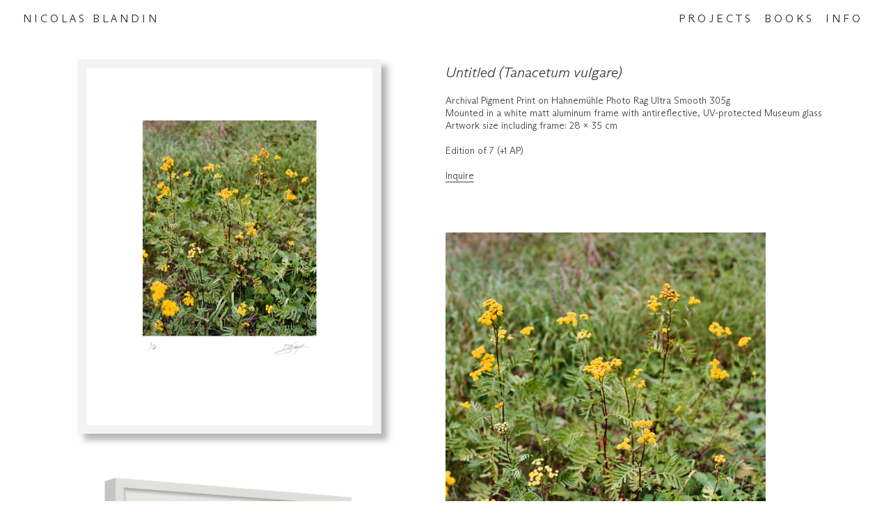

--- FILE ---
content_type: text/html; charset=UTF-8
request_url: https://nicolasblandin.com/artwork-50
body_size: 40811
content:
<!DOCTYPE html>
<!-- 

        Running on cargo.site

-->
<html lang="en" data-predefined-style="true" data-css-presets="true" data-css-preset data-typography-preset>
	<head>
<script>
				var __cargo_context__ = 'live';
				var __cargo_js_ver__ = 'c=3451682563';
				var __cargo_maint__ = false;
				
				
			</script>
					<meta http-equiv="X-UA-Compatible" content="IE=edge,chrome=1">
		<meta http-equiv="Content-Type" content="text/html; charset=utf-8">
		<meta name="viewport" content="initial-scale=1.0, maximum-scale=1.0, user-scalable=no">
		
			<meta name="robots" content="index,follow">
		<title>artwork #50 — Nicolas Blandin</title>
		<meta name="description" content="Untitled (Tanacetum vulgare) Archival Pigment Print on Hahnemühle Photo Rag Ultra Smooth 305g Mounted in a white matt aluminum frame with...">
				<meta name="twitter:card" content="summary_large_image">
		<meta name="twitter:title" content="artwork #50 — Nicolas Blandin">
		<meta name="twitter:description" content="Untitled (Tanacetum vulgare) Archival Pigment Print on Hahnemühle Photo Rag Ultra Smooth 305g Mounted in a white matt aluminum frame with...">
		<meta name="twitter:image" content="https://freight.cargo.site/w/679/i/001512b20e244a6d8235081d7c5f0acb7621fabdd1d5ae1b0df1196664378833/Capture-decran-2022-05-06-a-11.21.22.png">
		<meta property="og:locale" content="en_US">
		<meta property="og:title" content="artwork #50 — Nicolas Blandin">
		<meta property="og:description" content="Untitled (Tanacetum vulgare) Archival Pigment Print on Hahnemühle Photo Rag Ultra Smooth 305g Mounted in a white matt aluminum frame with...">
		<meta property="og:url" content="https://nicolasblandin.com/artwork-50">
		<meta property="og:image" content="https://freight.cargo.site/w/679/i/001512b20e244a6d8235081d7c5f0acb7621fabdd1d5ae1b0df1196664378833/Capture-decran-2022-05-06-a-11.21.22.png">
		<meta property="og:type" content="website">

		<link rel="preconnect" href="https://static.cargo.site" crossorigin>
		<link rel="preconnect" href="https://freight.cargo.site" crossorigin>

		<link rel="preconnect" href="https://fonts.gstatic.com" crossorigin>
				<link rel="preconnect" href="https://type.cargo.site" crossorigin>

		<!--<link rel="preload" href="https://static.cargo.site/assets/social/IconFont-Regular-0.9.3.woff2" as="font" type="font/woff" crossorigin>-->

		

		<link href="https://freight.cargo.site/t/original/i/19681d299205204dd3838a015a12942b189d1f16f70789f2919a45579160179a/favicon21.ico" rel="shortcut icon">
		<link href="https://nicolasblandin.com/rss" rel="alternate" type="application/rss+xml" title="Nicolas Blandin feed">

		<link href="//fonts.googleapis.com/css?family=Cormorant:&c=3451682563&" id="" rel="stylesheet" type="text/css" />
<link href="https://nicolasblandin.com/stylesheet?c=3451682563&1707164360" id="member_stylesheet" rel="stylesheet" type="text/css" />
<style id="">@font-face{font-family:Icons;src:url(https://static.cargo.site/assets/social/IconFont-Regular-0.9.3.woff2);unicode-range:U+E000-E15C,U+F0000,U+FE0E}@font-face{font-family:Icons;src:url(https://static.cargo.site/assets/social/IconFont-Regular-0.9.3.woff2);font-weight:240;unicode-range:U+E000-E15C,U+F0000,U+FE0E}@font-face{font-family:Icons;src:url(https://static.cargo.site/assets/social/IconFont-Regular-0.9.3.woff2);unicode-range:U+E000-E15C,U+F0000,U+FE0E;font-weight:400}@font-face{font-family:Icons;src:url(https://static.cargo.site/assets/social/IconFont-Regular-0.9.3.woff2);unicode-range:U+E000-E15C,U+F0000,U+FE0E;font-weight:600}@font-face{font-family:Icons;src:url(https://static.cargo.site/assets/social/IconFont-Regular-0.9.3.woff2);unicode-range:U+E000-E15C,U+F0000,U+FE0E;font-weight:800}@font-face{font-family:Icons;src:url(https://static.cargo.site/assets/social/IconFont-Regular-0.9.3.woff2);unicode-range:U+E000-E15C,U+F0000,U+FE0E;font-style:italic}@font-face{font-family:Icons;src:url(https://static.cargo.site/assets/social/IconFont-Regular-0.9.3.woff2);unicode-range:U+E000-E15C,U+F0000,U+FE0E;font-weight:200;font-style:italic}@font-face{font-family:Icons;src:url(https://static.cargo.site/assets/social/IconFont-Regular-0.9.3.woff2);unicode-range:U+E000-E15C,U+F0000,U+FE0E;font-weight:400;font-style:italic}@font-face{font-family:Icons;src:url(https://static.cargo.site/assets/social/IconFont-Regular-0.9.3.woff2);unicode-range:U+E000-E15C,U+F0000,U+FE0E;font-weight:600;font-style:italic}@font-face{font-family:Icons;src:url(https://static.cargo.site/assets/social/IconFont-Regular-0.9.3.woff2);unicode-range:U+E000-E15C,U+F0000,U+FE0E;font-weight:800;font-style:italic}body.iconfont-loading,body.iconfont-loading *{color:transparent!important}body{-moz-osx-font-smoothing:grayscale;-webkit-font-smoothing:antialiased;-webkit-text-size-adjust:none}body.no-scroll{overflow:hidden}/*!
 * Content
 */.page{word-wrap:break-word}:focus{outline:0}.pointer-events-none{pointer-events:none}.pointer-events-auto{pointer-events:auto}.pointer-events-none .page_content .audio-player,.pointer-events-none .page_content .shop_product,.pointer-events-none .page_content a,.pointer-events-none .page_content audio,.pointer-events-none .page_content button,.pointer-events-none .page_content details,.pointer-events-none .page_content iframe,.pointer-events-none .page_content img,.pointer-events-none .page_content input,.pointer-events-none .page_content video{pointer-events:auto}.pointer-events-none .page_content *>a,.pointer-events-none .page_content>a{position:relative}s *{text-transform:inherit}#toolset{position:fixed;bottom:10px;right:10px;z-index:8}.mobile #toolset,.template_site_inframe #toolset{display:none}#toolset a{display:block;height:24px;width:24px;margin:0;padding:0;text-decoration:none;background:rgba(0,0,0,.2)}#toolset a:hover{background:rgba(0,0,0,.8)}[data-adminview] #toolset a,[data-adminview] #toolset_admin a{background:rgba(0,0,0,.04);pointer-events:none;cursor:default}#toolset_admin a:active{background:rgba(0,0,0,.7)}#toolset_admin a svg>*{transform:scale(1.1) translate(0,-.5px);transform-origin:50% 50%}#toolset_admin a svg{pointer-events:none;width:100%!important;height:auto!important}#following-container{overflow:auto;-webkit-overflow-scrolling:touch}#following-container iframe{height:100%;width:100%;position:absolute;top:0;left:0;right:0;bottom:0}:root{--following-width:-400px;--following-animation-duration:450ms}@keyframes following-open{0%{transform:translateX(0)}100%{transform:translateX(var(--following-width))}}@keyframes following-open-inverse{0%{transform:translateX(0)}100%{transform:translateX(calc(-1 * var(--following-width)))}}@keyframes following-close{0%{transform:translateX(var(--following-width))}100%{transform:translateX(0)}}@keyframes following-close-inverse{0%{transform:translateX(calc(-1 * var(--following-width)))}100%{transform:translateX(0)}}body.animate-left{animation:following-open var(--following-animation-duration);animation-fill-mode:both;animation-timing-function:cubic-bezier(.24,1,.29,1)}#following-container.animate-left{animation:following-close-inverse var(--following-animation-duration);animation-fill-mode:both;animation-timing-function:cubic-bezier(.24,1,.29,1)}#following-container.animate-left #following-frame{animation:following-close var(--following-animation-duration);animation-fill-mode:both;animation-timing-function:cubic-bezier(.24,1,.29,1)}body.animate-right{animation:following-close var(--following-animation-duration);animation-fill-mode:both;animation-timing-function:cubic-bezier(.24,1,.29,1)}#following-container.animate-right{animation:following-open-inverse var(--following-animation-duration);animation-fill-mode:both;animation-timing-function:cubic-bezier(.24,1,.29,1)}#following-container.animate-right #following-frame{animation:following-open var(--following-animation-duration);animation-fill-mode:both;animation-timing-function:cubic-bezier(.24,1,.29,1)}.slick-slider{position:relative;display:block;-moz-box-sizing:border-box;box-sizing:border-box;-webkit-user-select:none;-moz-user-select:none;-ms-user-select:none;user-select:none;-webkit-touch-callout:none;-khtml-user-select:none;-ms-touch-action:pan-y;touch-action:pan-y;-webkit-tap-highlight-color:transparent}.slick-list{position:relative;display:block;overflow:hidden;margin:0;padding:0}.slick-list:focus{outline:0}.slick-list.dragging{cursor:pointer;cursor:hand}.slick-slider .slick-list,.slick-slider .slick-track{transform:translate3d(0,0,0);will-change:transform}.slick-track{position:relative;top:0;left:0;display:block}.slick-track:after,.slick-track:before{display:table;content:'';width:1px;height:1px;margin-top:-1px;margin-left:-1px}.slick-track:after{clear:both}.slick-loading .slick-track{visibility:hidden}.slick-slide{display:none;float:left;height:100%;min-height:1px}[dir=rtl] .slick-slide{float:right}.content .slick-slide img{display:inline-block}.content .slick-slide img:not(.image-zoom){cursor:pointer}.content .scrub .slick-list,.content .scrub .slick-slide img:not(.image-zoom){cursor:ew-resize}body.slideshow-scrub-dragging *{cursor:ew-resize!important}.content .slick-slide img:not([src]),.content .slick-slide img[src='']{width:100%;height:auto}.slick-slide.slick-loading img{display:none}.slick-slide.dragging img{pointer-events:none}.slick-initialized .slick-slide{display:block}.slick-loading .slick-slide{visibility:hidden}.slick-vertical .slick-slide{display:block;height:auto;border:1px solid transparent}.slick-arrow.slick-hidden{display:none}.slick-arrow{position:absolute;z-index:9;width:0;top:0;height:100%;cursor:pointer;will-change:opacity;-webkit-transition:opacity 333ms cubic-bezier(.4,0,.22,1);transition:opacity 333ms cubic-bezier(.4,0,.22,1)}.slick-arrow.hidden{opacity:0}.slick-arrow svg{position:absolute;width:36px;height:36px;top:0;left:0;right:0;bottom:0;margin:auto;transform:translate(.25px,.25px)}.slick-arrow svg.right-arrow{transform:translate(.25px,.25px) scaleX(-1)}.slick-arrow svg:active{opacity:.75}.slick-arrow svg .arrow-shape{fill:none!important;stroke:#fff;stroke-linecap:square}.slick-arrow svg .arrow-outline{fill:none!important;stroke-width:2.5px;stroke:rgba(0,0,0,.6);stroke-linecap:square}.slick-arrow.slick-next{right:0;text-align:right}.slick-next svg,.wallpaper-navigation .slick-next svg{margin-right:10px}.mobile .slick-next svg{margin-right:10px}.slick-arrow.slick-prev{text-align:left}.slick-prev svg,.wallpaper-navigation .slick-prev svg{margin-left:10px}.mobile .slick-prev svg{margin-left:10px}.loading_animation{display:none;vertical-align:middle;z-index:15;line-height:0;pointer-events:none;border-radius:100%}.loading_animation.hidden{display:none}.loading_animation.pulsing{opacity:0;display:inline-block;animation-delay:.1s;-webkit-animation-delay:.1s;-moz-animation-delay:.1s;animation-duration:12s;animation-iteration-count:infinite;animation:fade-pulse-in .5s ease-in-out;-moz-animation:fade-pulse-in .5s ease-in-out;-webkit-animation:fade-pulse-in .5s ease-in-out;-webkit-animation-fill-mode:forwards;-moz-animation-fill-mode:forwards;animation-fill-mode:forwards}.loading_animation.pulsing.no-delay{animation-delay:0s;-webkit-animation-delay:0s;-moz-animation-delay:0s}.loading_animation div{border-radius:100%}.loading_animation div svg{max-width:100%;height:auto}.loading_animation div,.loading_animation div svg{width:20px;height:20px}.loading_animation.full-width svg{width:100%;height:auto}.loading_animation.full-width.big svg{width:100px;height:100px}.loading_animation div svg>*{fill:#ccc}.loading_animation div{-webkit-animation:spin-loading 12s ease-out;-webkit-animation-iteration-count:infinite;-moz-animation:spin-loading 12s ease-out;-moz-animation-iteration-count:infinite;animation:spin-loading 12s ease-out;animation-iteration-count:infinite}.loading_animation.hidden{display:none}[data-backdrop] .loading_animation{position:absolute;top:15px;left:15px;z-index:99}.loading_animation.position-absolute.middle{top:calc(50% - 10px);left:calc(50% - 10px)}.loading_animation.position-absolute.topleft{top:0;left:0}.loading_animation.position-absolute.middleright{top:calc(50% - 10px);right:1rem}.loading_animation.position-absolute.middleleft{top:calc(50% - 10px);left:1rem}.loading_animation.gray div svg>*{fill:#999}.loading_animation.gray-dark div svg>*{fill:#666}.loading_animation.gray-darker div svg>*{fill:#555}.loading_animation.gray-light div svg>*{fill:#ccc}.loading_animation.white div svg>*{fill:rgba(255,255,255,.85)}.loading_animation.blue div svg>*{fill:#698fff}.loading_animation.inline{display:inline-block;margin-bottom:.5ex}.loading_animation.inline.left{margin-right:.5ex}@-webkit-keyframes fade-pulse-in{0%{opacity:0}50%{opacity:.5}100%{opacity:1}}@-moz-keyframes fade-pulse-in{0%{opacity:0}50%{opacity:.5}100%{opacity:1}}@keyframes fade-pulse-in{0%{opacity:0}50%{opacity:.5}100%{opacity:1}}@-webkit-keyframes pulsate{0%{opacity:1}50%{opacity:0}100%{opacity:1}}@-moz-keyframes pulsate{0%{opacity:1}50%{opacity:0}100%{opacity:1}}@keyframes pulsate{0%{opacity:1}50%{opacity:0}100%{opacity:1}}@-webkit-keyframes spin-loading{0%{transform:rotate(0)}9%{transform:rotate(1050deg)}18%{transform:rotate(-1090deg)}20%{transform:rotate(-1080deg)}23%{transform:rotate(-1080deg)}28%{transform:rotate(-1095deg)}29%{transform:rotate(-1065deg)}34%{transform:rotate(-1080deg)}35%{transform:rotate(-1050deg)}40%{transform:rotate(-1065deg)}41%{transform:rotate(-1035deg)}44%{transform:rotate(-1035deg)}47%{transform:rotate(-2160deg)}50%{transform:rotate(-2160deg)}56%{transform:rotate(45deg)}60%{transform:rotate(45deg)}80%{transform:rotate(6120deg)}100%{transform:rotate(0)}}@keyframes spin-loading{0%{transform:rotate(0)}9%{transform:rotate(1050deg)}18%{transform:rotate(-1090deg)}20%{transform:rotate(-1080deg)}23%{transform:rotate(-1080deg)}28%{transform:rotate(-1095deg)}29%{transform:rotate(-1065deg)}34%{transform:rotate(-1080deg)}35%{transform:rotate(-1050deg)}40%{transform:rotate(-1065deg)}41%{transform:rotate(-1035deg)}44%{transform:rotate(-1035deg)}47%{transform:rotate(-2160deg)}50%{transform:rotate(-2160deg)}56%{transform:rotate(45deg)}60%{transform:rotate(45deg)}80%{transform:rotate(6120deg)}100%{transform:rotate(0)}}[grid-row]{align-items:flex-start;box-sizing:border-box;display:-webkit-box;display:-webkit-flex;display:-ms-flexbox;display:flex;-webkit-flex-wrap:wrap;-ms-flex-wrap:wrap;flex-wrap:wrap}[grid-col]{box-sizing:border-box}[grid-row] [grid-col].empty:after{content:"\0000A0";cursor:text}body.mobile[data-adminview=content-editproject] [grid-row] [grid-col].empty:after{display:none}[grid-col=auto]{-webkit-box-flex:1;-webkit-flex:1;-ms-flex:1;flex:1}[grid-col=x12]{width:100%}[grid-col=x11]{width:50%}[grid-col=x10]{width:33.33%}[grid-col=x9]{width:25%}[grid-col=x8]{width:20%}[grid-col=x7]{width:16.666666667%}[grid-col=x6]{width:14.285714286%}[grid-col=x5]{width:12.5%}[grid-col=x4]{width:11.111111111%}[grid-col=x3]{width:10%}[grid-col=x2]{width:9.090909091%}[grid-col=x1]{width:8.333333333%}[grid-col="1"]{width:8.33333%}[grid-col="2"]{width:16.66667%}[grid-col="3"]{width:25%}[grid-col="4"]{width:33.33333%}[grid-col="5"]{width:41.66667%}[grid-col="6"]{width:50%}[grid-col="7"]{width:58.33333%}[grid-col="8"]{width:66.66667%}[grid-col="9"]{width:75%}[grid-col="10"]{width:83.33333%}[grid-col="11"]{width:91.66667%}[grid-col="12"]{width:100%}body.mobile [grid-responsive] [grid-col]{width:100%;-webkit-box-flex:none;-webkit-flex:none;-ms-flex:none;flex:none}[data-ce-host=true][contenteditable=true] [grid-pad]{pointer-events:none}[data-ce-host=true][contenteditable=true] [grid-pad]>*{pointer-events:auto}[grid-pad="0"]{padding:0}[grid-pad="0.25"]{padding:.125rem}[grid-pad="0.5"]{padding:.25rem}[grid-pad="0.75"]{padding:.375rem}[grid-pad="1"]{padding:.5rem}[grid-pad="1.25"]{padding:.625rem}[grid-pad="1.5"]{padding:.75rem}[grid-pad="1.75"]{padding:.875rem}[grid-pad="2"]{padding:1rem}[grid-pad="2.5"]{padding:1.25rem}[grid-pad="3"]{padding:1.5rem}[grid-pad="3.5"]{padding:1.75rem}[grid-pad="4"]{padding:2rem}[grid-pad="5"]{padding:2.5rem}[grid-pad="6"]{padding:3rem}[grid-pad="7"]{padding:3.5rem}[grid-pad="8"]{padding:4rem}[grid-pad="9"]{padding:4.5rem}[grid-pad="10"]{padding:5rem}[grid-gutter="0"]{margin:0}[grid-gutter="0.5"]{margin:-.25rem}[grid-gutter="1"]{margin:-.5rem}[grid-gutter="1.5"]{margin:-.75rem}[grid-gutter="2"]{margin:-1rem}[grid-gutter="2.5"]{margin:-1.25rem}[grid-gutter="3"]{margin:-1.5rem}[grid-gutter="3.5"]{margin:-1.75rem}[grid-gutter="4"]{margin:-2rem}[grid-gutter="5"]{margin:-2.5rem}[grid-gutter="6"]{margin:-3rem}[grid-gutter="7"]{margin:-3.5rem}[grid-gutter="8"]{margin:-4rem}[grid-gutter="10"]{margin:-5rem}[grid-gutter="12"]{margin:-6rem}[grid-gutter="14"]{margin:-7rem}[grid-gutter="16"]{margin:-8rem}[grid-gutter="18"]{margin:-9rem}[grid-gutter="20"]{margin:-10rem}small{max-width:100%;text-decoration:inherit}img:not([src]),img[src='']{outline:1px solid rgba(177,177,177,.4);outline-offset:-1px;content:url([data-uri])}img.image-zoom{cursor:-webkit-zoom-in;cursor:-moz-zoom-in;cursor:zoom-in}#imprimatur{color:#333;font-size:10px;font-family:-apple-system,BlinkMacSystemFont,"Segoe UI",Roboto,Oxygen,Ubuntu,Cantarell,"Open Sans","Helvetica Neue",sans-serif,"Sans Serif",Icons;/*!System*/position:fixed;opacity:.3;right:-28px;bottom:160px;transform:rotate(270deg);-ms-transform:rotate(270deg);-webkit-transform:rotate(270deg);z-index:8;text-transform:uppercase;color:#999;opacity:.5;padding-bottom:2px;text-decoration:none}.mobile #imprimatur{display:none}bodycopy cargo-link a{font-family:-apple-system,BlinkMacSystemFont,"Segoe UI",Roboto,Oxygen,Ubuntu,Cantarell,"Open Sans","Helvetica Neue",sans-serif,"Sans Serif",Icons;/*!System*/font-size:12px;font-style:normal;font-weight:400;transform:rotate(270deg);text-decoration:none;position:fixed!important;right:-27px;bottom:100px;text-decoration:none;letter-spacing:normal;background:0 0;border:0;border-bottom:0;outline:0}/*! PhotoSwipe Default UI CSS by Dmitry Semenov | photoswipe.com | MIT license */.pswp--has_mouse .pswp__button--arrow--left,.pswp--has_mouse .pswp__button--arrow--right,.pswp__ui{visibility:visible}.pswp--minimal--dark .pswp__top-bar,.pswp__button{background:0 0}.pswp,.pswp__bg,.pswp__container,.pswp__img--placeholder,.pswp__zoom-wrap,.quick-view-navigation{-webkit-backface-visibility:hidden}.pswp__button{cursor:pointer;opacity:1;-webkit-appearance:none;transition:opacity .2s;-webkit-box-shadow:none;box-shadow:none}.pswp__button-close>svg{top:10px;right:10px;margin-left:auto}.pswp--touch .quick-view-navigation{display:none}.pswp__ui{-webkit-font-smoothing:auto;opacity:1;z-index:1550}.quick-view-navigation{will-change:opacity;-webkit-transition:opacity 333ms cubic-bezier(.4,0,.22,1);transition:opacity 333ms cubic-bezier(.4,0,.22,1)}.quick-view-navigation .pswp__group .pswp__button{pointer-events:auto}.pswp__button>svg{position:absolute;width:36px;height:36px}.quick-view-navigation .pswp__group:active svg{opacity:.75}.pswp__button svg .shape-shape{fill:#fff}.pswp__button svg .shape-outline{fill:#000}.pswp__button-prev>svg{top:0;bottom:0;left:10px;margin:auto}.pswp__button-next>svg{top:0;bottom:0;right:10px;margin:auto}.quick-view-navigation .pswp__group .pswp__button-prev{position:absolute;left:0;top:0;width:0;height:100%}.quick-view-navigation .pswp__group .pswp__button-next{position:absolute;right:0;top:0;width:0;height:100%}.quick-view-navigation .close-button,.quick-view-navigation .left-arrow,.quick-view-navigation .right-arrow{transform:translate(.25px,.25px)}.quick-view-navigation .right-arrow{transform:translate(.25px,.25px) scaleX(-1)}.pswp__button svg .shape-outline{fill:transparent!important;stroke:#000;stroke-width:2.5px;stroke-linecap:square}.pswp__button svg .shape-shape{fill:transparent!important;stroke:#fff;stroke-width:1.5px;stroke-linecap:square}.pswp__bg,.pswp__scroll-wrap,.pswp__zoom-wrap{width:100%;position:absolute}.quick-view-navigation .pswp__group .pswp__button-close{margin:0}.pswp__container,.pswp__item,.pswp__zoom-wrap{right:0;bottom:0;top:0;position:absolute;left:0}.pswp__ui--hidden .pswp__button{opacity:.001}.pswp__ui--hidden .pswp__button,.pswp__ui--hidden .pswp__button *{pointer-events:none}.pswp .pswp__ui.pswp__ui--displaynone{display:none}.pswp__element--disabled{display:none!important}/*! PhotoSwipe main CSS by Dmitry Semenov | photoswipe.com | MIT license */.pswp{position:fixed;display:none;height:100%;width:100%;top:0;left:0;right:0;bottom:0;margin:auto;-ms-touch-action:none;touch-action:none;z-index:9999999;-webkit-text-size-adjust:100%;line-height:initial;letter-spacing:initial;outline:0}.pswp img{max-width:none}.pswp--zoom-disabled .pswp__img{cursor:default!important}.pswp--animate_opacity{opacity:.001;will-change:opacity;-webkit-transition:opacity 333ms cubic-bezier(.4,0,.22,1);transition:opacity 333ms cubic-bezier(.4,0,.22,1)}.pswp--open{display:block}.pswp--zoom-allowed .pswp__img{cursor:-webkit-zoom-in;cursor:-moz-zoom-in;cursor:zoom-in}.pswp--zoomed-in .pswp__img{cursor:-webkit-grab;cursor:-moz-grab;cursor:grab}.pswp--dragging .pswp__img{cursor:-webkit-grabbing;cursor:-moz-grabbing;cursor:grabbing}.pswp__bg{left:0;top:0;height:100%;opacity:0;transform:translateZ(0);will-change:opacity}.pswp__scroll-wrap{left:0;top:0;height:100%}.pswp__container,.pswp__zoom-wrap{-ms-touch-action:none;touch-action:none}.pswp__container,.pswp__img{-webkit-user-select:none;-moz-user-select:none;-ms-user-select:none;user-select:none;-webkit-tap-highlight-color:transparent;-webkit-touch-callout:none}.pswp__zoom-wrap{-webkit-transform-origin:left top;-ms-transform-origin:left top;transform-origin:left top;-webkit-transition:-webkit-transform 222ms cubic-bezier(.4,0,.22,1);transition:transform 222ms cubic-bezier(.4,0,.22,1)}.pswp__bg{-webkit-transition:opacity 222ms cubic-bezier(.4,0,.22,1);transition:opacity 222ms cubic-bezier(.4,0,.22,1)}.pswp--animated-in .pswp__bg,.pswp--animated-in .pswp__zoom-wrap{-webkit-transition:none;transition:none}.pswp--hide-overflow .pswp__scroll-wrap,.pswp--hide-overflow.pswp{overflow:hidden}.pswp__img{position:absolute;width:auto;height:auto;top:0;left:0}.pswp__img--placeholder--blank{background:#222}.pswp--ie .pswp__img{width:100%!important;height:auto!important;left:0;top:0}.pswp__ui--idle{opacity:0}.pswp__error-msg{position:absolute;left:0;top:50%;width:100%;text-align:center;font-size:14px;line-height:16px;margin-top:-8px;color:#ccc}.pswp__error-msg a{color:#ccc;text-decoration:underline}.pswp__error-msg{font-family:-apple-system,BlinkMacSystemFont,"Segoe UI",Roboto,Oxygen,Ubuntu,Cantarell,"Open Sans","Helvetica Neue",sans-serif}.quick-view.mouse-down .iframe-item{pointer-events:none!important}.quick-view-caption-positioner{pointer-events:none;width:100%;height:100%}.quick-view-caption-wrapper{margin:auto;position:absolute;bottom:0;left:0;right:0}.quick-view-horizontal-align-left .quick-view-caption-wrapper{margin-left:0}.quick-view-horizontal-align-right .quick-view-caption-wrapper{margin-right:0}[data-quick-view-caption]{transition:.1s opacity ease-in-out;position:absolute;bottom:0;left:0;right:0}.quick-view-horizontal-align-left [data-quick-view-caption]{text-align:left}.quick-view-horizontal-align-right [data-quick-view-caption]{text-align:right}.quick-view-caption{transition:.1s opacity ease-in-out}.quick-view-caption>*{display:inline-block}.quick-view-caption *{pointer-events:auto}.quick-view-caption.hidden{opacity:0}.shop_product .dropdown_wrapper{flex:0 0 100%;position:relative}.shop_product select{appearance:none;-moz-appearance:none;-webkit-appearance:none;outline:0;-webkit-font-smoothing:antialiased;-moz-osx-font-smoothing:grayscale;cursor:pointer;border-radius:0;white-space:nowrap;overflow:hidden!important;text-overflow:ellipsis}.shop_product select.dropdown::-ms-expand{display:none}.shop_product a{cursor:pointer;border-bottom:none;text-decoration:none}.shop_product a.out-of-stock{pointer-events:none}body.audio-player-dragging *{cursor:ew-resize!important}.audio-player{display:inline-flex;flex:1 0 calc(100% - 2px);width:calc(100% - 2px)}.audio-player .button{height:100%;flex:0 0 3.3rem;display:flex}.audio-player .separator{left:3.3rem;height:100%}.audio-player .buffer{width:0%;height:100%;transition:left .3s linear,width .3s linear}.audio-player.seeking .buffer{transition:left 0s,width 0s}.audio-player.seeking{user-select:none;-webkit-user-select:none;cursor:ew-resize}.audio-player.seeking *{user-select:none;-webkit-user-select:none;cursor:ew-resize}.audio-player .bar{overflow:hidden;display:flex;justify-content:space-between;align-content:center;flex-grow:1}.audio-player .progress{width:0%;height:100%;transition:width .3s linear}.audio-player.seeking .progress{transition:width 0s}.audio-player .pause,.audio-player .play{cursor:pointer;height:100%}.audio-player .note-icon{margin:auto 0;order:2;flex:0 1 auto}.audio-player .title{white-space:nowrap;overflow:hidden;text-overflow:ellipsis;pointer-events:none;user-select:none;padding:.5rem 0 .5rem 1rem;margin:auto auto auto 0;flex:0 3 auto;min-width:0;width:100%}.audio-player .total-time{flex:0 1 auto;margin:auto 0}.audio-player .current-time,.audio-player .play-text{flex:0 1 auto;margin:auto 0}.audio-player .stream-anim{user-select:none;margin:auto auto auto 0}.audio-player .stream-anim span{display:inline-block}.audio-player .buffer,.audio-player .current-time,.audio-player .note-svg,.audio-player .play-text,.audio-player .separator,.audio-player .total-time{user-select:none;pointer-events:none}.audio-player .buffer,.audio-player .play-text,.audio-player .progress{position:absolute}.audio-player,.audio-player .bar,.audio-player .button,.audio-player .current-time,.audio-player .note-icon,.audio-player .pause,.audio-player .play,.audio-player .total-time{position:relative}body.mobile .audio-player,body.mobile .audio-player *{-webkit-touch-callout:none}#standalone-admin-frame{border:0;width:400px;position:absolute;right:0;top:0;height:100vh;z-index:99}body[standalone-admin=true] #standalone-admin-frame{transform:translate(0,0)}body[standalone-admin=true] .main_container{width:calc(100% - 400px)}body[standalone-admin=false] #standalone-admin-frame{transform:translate(100%,0)}body[standalone-admin=false] .main_container{width:100%}.toggle_standaloneAdmin{position:fixed;top:0;right:400px;height:40px;width:40px;z-index:999;cursor:pointer;background-color:rgba(0,0,0,.4)}.toggle_standaloneAdmin:active{opacity:.7}body[standalone-admin=false] .toggle_standaloneAdmin{right:0}.toggle_standaloneAdmin *{color:#fff;fill:#fff}.toggle_standaloneAdmin svg{padding:6px;width:100%;height:100%;opacity:.85}body[standalone-admin=false] .toggle_standaloneAdmin #close,body[standalone-admin=true] .toggle_standaloneAdmin #backdropsettings{display:none}.toggle_standaloneAdmin>div{width:100%;height:100%}#admin_toggle_button{position:fixed;top:50%;transform:translate(0,-50%);right:400px;height:36px;width:12px;z-index:999;cursor:pointer;background-color:rgba(0,0,0,.09);padding-left:2px;margin-right:5px}#admin_toggle_button .bar{content:'';background:rgba(0,0,0,.09);position:fixed;width:5px;bottom:0;top:0;z-index:10}#admin_toggle_button:active{background:rgba(0,0,0,.065)}#admin_toggle_button *{color:#fff;fill:#fff}#admin_toggle_button svg{padding:0;width:16px;height:36px;margin-left:1px;opacity:1}#admin_toggle_button svg *{fill:#fff;opacity:1}#admin_toggle_button[data-state=closed] .toggle_admin_close{display:none}#admin_toggle_button[data-state=closed],#admin_toggle_button[data-state=closed] .toggle_admin_open{width:20px;cursor:pointer;margin:0}#admin_toggle_button[data-state=closed] svg{margin-left:2px}#admin_toggle_button[data-state=open] .toggle_admin_open{display:none}select,select *{text-rendering:auto!important}b b{font-weight:inherit}*{-webkit-box-sizing:border-box;-moz-box-sizing:border-box;box-sizing:border-box}customhtml>*{position:relative;z-index:10}body,html{min-height:100vh;margin:0;padding:0}html{touch-action:manipulation;position:relative;background-color:#fff}.main_container{min-height:100vh;width:100%;overflow:hidden}.container{display:-webkit-box;display:-webkit-flex;display:-moz-box;display:-ms-flexbox;display:flex;-webkit-flex-wrap:wrap;-moz-flex-wrap:wrap;-ms-flex-wrap:wrap;flex-wrap:wrap;max-width:100%;width:100%;overflow:visible}.container{align-items:flex-start;-webkit-align-items:flex-start}.page{z-index:2}.page ul li>text-limit{display:block}.content,.content_container,.pinned{-webkit-flex:1 0 auto;-moz-flex:1 0 auto;-ms-flex:1 0 auto;flex:1 0 auto;max-width:100%}.content_container{width:100%}.content_container.full_height{min-height:100vh}.page_background{position:absolute;top:0;left:0;width:100%;height:100%}.page_container{position:relative;overflow:visible;width:100%}.backdrop{position:absolute;top:0;z-index:1;width:100%;height:100%;max-height:100vh}.backdrop>div{position:absolute;top:0;left:0;width:100%;height:100%;-webkit-backface-visibility:hidden;backface-visibility:hidden;transform:translate3d(0,0,0);contain:strict}[data-backdrop].backdrop>div[data-overflowing]{max-height:100vh;position:absolute;top:0;left:0}body.mobile [split-responsive]{display:flex;flex-direction:column}body.mobile [split-responsive] .container{width:100%;order:2}body.mobile [split-responsive] .backdrop{position:relative;height:50vh;width:100%;order:1}body.mobile [split-responsive] [data-auxiliary].backdrop{position:absolute;height:50vh;width:100%;order:1}.page{position:relative;z-index:2}img[data-align=left]{float:left}img[data-align=right]{float:right}[data-rotation]{transform-origin:center center}.content .page_content:not([contenteditable=true]) [data-draggable]{pointer-events:auto!important;backface-visibility:hidden}.preserve-3d{-moz-transform-style:preserve-3d;transform-style:preserve-3d}.content .page_content:not([contenteditable=true]) [data-draggable] iframe{pointer-events:none!important}.dragging-active iframe{pointer-events:none!important}.content .page_content:not([contenteditable=true]) [data-draggable]:active{opacity:1}.content .scroll-transition-fade{transition:transform 1s ease-in-out,opacity .8s ease-in-out}.content .scroll-transition-fade.below-viewport{opacity:0;transform:translateY(40px)}.mobile.full_width .page_container:not([split-layout]) .container_width{width:100%}[data-view=pinned_bottom] .bottom_pin_invisibility{visibility:hidden}.pinned{position:relative;width:100%}.pinned .page_container.accommodate:not(.fixed):not(.overlay){z-index:2}.pinned .page_container.overlay{position:absolute;z-index:4}.pinned .page_container.overlay.fixed{position:fixed}.pinned .page_container.overlay.fixed .page{max-height:100vh;-webkit-overflow-scrolling:touch}.pinned .page_container.overlay.fixed .page.allow-scroll{overflow-y:auto;overflow-x:hidden}.pinned .page_container.overlay.fixed .page.allow-scroll{align-items:flex-start;-webkit-align-items:flex-start}.pinned .page_container .page.allow-scroll::-webkit-scrollbar{width:0;background:0 0;display:none}.pinned.pinned_top .page_container.overlay{left:0;top:0}.pinned.pinned_bottom .page_container.overlay{left:0;bottom:0}div[data-container=set]:empty{margin-top:1px}.thumbnails{position:relative;z-index:1}[thumbnails=grid]{align-items:baseline}[thumbnails=justify] .thumbnail{box-sizing:content-box}[thumbnails][data-padding-zero] .thumbnail{margin-bottom:-1px}[thumbnails=montessori] .thumbnail{pointer-events:auto;position:absolute}[thumbnails] .thumbnail>a{display:block;text-decoration:none}[thumbnails=montessori]{height:0}[thumbnails][data-resizing],[thumbnails][data-resizing] *{cursor:nwse-resize}[thumbnails] .thumbnail .resize-handle{cursor:nwse-resize;width:26px;height:26px;padding:5px;position:absolute;opacity:.75;right:-1px;bottom:-1px;z-index:100}[thumbnails][data-resizing] .resize-handle{display:none}[thumbnails] .thumbnail .resize-handle svg{position:absolute;top:0;left:0}[thumbnails] .thumbnail .resize-handle:hover{opacity:1}[data-can-move].thumbnail .resize-handle svg .resize_path_outline{fill:#fff}[data-can-move].thumbnail .resize-handle svg .resize_path{fill:#000}[thumbnails=montessori] .thumbnail_sizer{height:0;width:100%;position:relative;padding-bottom:100%;pointer-events:none}[thumbnails] .thumbnail img{display:block;min-height:3px;margin-bottom:0}[thumbnails] .thumbnail img:not([src]),img[src=""]{margin:0!important;width:100%;min-height:3px;height:100%!important;position:absolute}[aspect-ratio="1x1"].thumb_image{height:0;padding-bottom:100%;overflow:hidden}[aspect-ratio="4x3"].thumb_image{height:0;padding-bottom:75%;overflow:hidden}[aspect-ratio="16x9"].thumb_image{height:0;padding-bottom:56.25%;overflow:hidden}[thumbnails] .thumb_image{width:100%;position:relative}[thumbnails][thumbnail-vertical-align=top]{align-items:flex-start}[thumbnails][thumbnail-vertical-align=middle]{align-items:center}[thumbnails][thumbnail-vertical-align=bottom]{align-items:baseline}[thumbnails][thumbnail-horizontal-align=left]{justify-content:flex-start}[thumbnails][thumbnail-horizontal-align=middle]{justify-content:center}[thumbnails][thumbnail-horizontal-align=right]{justify-content:flex-end}.thumb_image.default_image>svg{position:absolute;top:0;left:0;bottom:0;right:0;width:100%;height:100%}.thumb_image.default_image{outline:1px solid #ccc;outline-offset:-1px;position:relative}.mobile.full_width [data-view=Thumbnail] .thumbnails_width{width:100%}.content [data-draggable] a:active,.content [data-draggable] img:active{opacity:initial}.content .draggable-dragging{opacity:initial}[data-draggable].draggable_visible{visibility:visible}[data-draggable].draggable_hidden{visibility:hidden}.gallery_card [data-draggable],.marquee [data-draggable]{visibility:inherit}[data-draggable]{visibility:visible;background-color:rgba(0,0,0,.003)}#site_menu_panel_container .image-gallery:not(.initialized){height:0;padding-bottom:100%;min-height:initial}.image-gallery:not(.initialized){min-height:100vh;visibility:hidden;width:100%}.image-gallery .gallery_card img{display:block;width:100%;height:auto}.image-gallery .gallery_card{transform-origin:center}.image-gallery .gallery_card.dragging{opacity:.1;transform:initial!important}.image-gallery:not([image-gallery=slideshow]) .gallery_card iframe:only-child,.image-gallery:not([image-gallery=slideshow]) .gallery_card video:only-child{width:100%;height:100%;top:0;left:0;position:absolute}.image-gallery[image-gallery=slideshow] .gallery_card video[muted][autoplay]:not([controls]),.image-gallery[image-gallery=slideshow] .gallery_card video[muted][data-autoplay]:not([controls]){pointer-events:none}.image-gallery [image-gallery-pad="0"] video:only-child{object-fit:cover;height:calc(100% + 1px)}div.image-gallery>a,div.image-gallery>iframe,div.image-gallery>img,div.image-gallery>video{display:none}[image-gallery-row]{align-items:flex-start;box-sizing:border-box;display:-webkit-box;display:-webkit-flex;display:-ms-flexbox;display:flex;-webkit-flex-wrap:wrap;-ms-flex-wrap:wrap;flex-wrap:wrap}.image-gallery .gallery_card_image{width:100%;position:relative}[data-predefined-style=true] .image-gallery a.gallery_card{display:block;border:none}[image-gallery-col]{box-sizing:border-box}[image-gallery-col=x12]{width:100%}[image-gallery-col=x11]{width:50%}[image-gallery-col=x10]{width:33.33%}[image-gallery-col=x9]{width:25%}[image-gallery-col=x8]{width:20%}[image-gallery-col=x7]{width:16.666666667%}[image-gallery-col=x6]{width:14.285714286%}[image-gallery-col=x5]{width:12.5%}[image-gallery-col=x4]{width:11.111111111%}[image-gallery-col=x3]{width:10%}[image-gallery-col=x2]{width:9.090909091%}[image-gallery-col=x1]{width:8.333333333%}.content .page_content [image-gallery-pad].image-gallery{pointer-events:none}.content .page_content [image-gallery-pad].image-gallery .gallery_card_image>*,.content .page_content [image-gallery-pad].image-gallery .gallery_image_caption{pointer-events:auto}.content .page_content [image-gallery-pad="0"]{padding:0}.content .page_content [image-gallery-pad="0.25"]{padding:.125rem}.content .page_content [image-gallery-pad="0.5"]{padding:.25rem}.content .page_content [image-gallery-pad="0.75"]{padding:.375rem}.content .page_content [image-gallery-pad="1"]{padding:.5rem}.content .page_content [image-gallery-pad="1.25"]{padding:.625rem}.content .page_content [image-gallery-pad="1.5"]{padding:.75rem}.content .page_content [image-gallery-pad="1.75"]{padding:.875rem}.content .page_content [image-gallery-pad="2"]{padding:1rem}.content .page_content [image-gallery-pad="2.5"]{padding:1.25rem}.content .page_content [image-gallery-pad="3"]{padding:1.5rem}.content .page_content [image-gallery-pad="3.5"]{padding:1.75rem}.content .page_content [image-gallery-pad="4"]{padding:2rem}.content .page_content [image-gallery-pad="5"]{padding:2.5rem}.content .page_content [image-gallery-pad="6"]{padding:3rem}.content .page_content [image-gallery-pad="7"]{padding:3.5rem}.content .page_content [image-gallery-pad="8"]{padding:4rem}.content .page_content [image-gallery-pad="9"]{padding:4.5rem}.content .page_content [image-gallery-pad="10"]{padding:5rem}.content .page_content [image-gallery-gutter="0"]{margin:0}.content .page_content [image-gallery-gutter="0.5"]{margin:-.25rem}.content .page_content [image-gallery-gutter="1"]{margin:-.5rem}.content .page_content [image-gallery-gutter="1.5"]{margin:-.75rem}.content .page_content [image-gallery-gutter="2"]{margin:-1rem}.content .page_content [image-gallery-gutter="2.5"]{margin:-1.25rem}.content .page_content [image-gallery-gutter="3"]{margin:-1.5rem}.content .page_content [image-gallery-gutter="3.5"]{margin:-1.75rem}.content .page_content [image-gallery-gutter="4"]{margin:-2rem}.content .page_content [image-gallery-gutter="5"]{margin:-2.5rem}.content .page_content [image-gallery-gutter="6"]{margin:-3rem}.content .page_content [image-gallery-gutter="7"]{margin:-3.5rem}.content .page_content [image-gallery-gutter="8"]{margin:-4rem}.content .page_content [image-gallery-gutter="10"]{margin:-5rem}.content .page_content [image-gallery-gutter="12"]{margin:-6rem}.content .page_content [image-gallery-gutter="14"]{margin:-7rem}.content .page_content [image-gallery-gutter="16"]{margin:-8rem}.content .page_content [image-gallery-gutter="18"]{margin:-9rem}.content .page_content [image-gallery-gutter="20"]{margin:-10rem}[image-gallery=slideshow]:not(.initialized)>*{min-height:1px;opacity:0;min-width:100%}[image-gallery=slideshow][data-constrained-by=height] [image-gallery-vertical-align].slick-track{align-items:flex-start}[image-gallery=slideshow] img.image-zoom:active{opacity:initial}[image-gallery=slideshow].slick-initialized .gallery_card{pointer-events:none}[image-gallery=slideshow].slick-initialized .gallery_card.slick-current{pointer-events:auto}[image-gallery=slideshow] .gallery_card:not(.has_caption){line-height:0}.content .page_content [image-gallery=slideshow].image-gallery>*{pointer-events:auto}.content [image-gallery=slideshow].image-gallery.slick-initialized .gallery_card{overflow:hidden;margin:0;display:flex;flex-flow:row wrap;flex-shrink:0}.content [image-gallery=slideshow].image-gallery.slick-initialized .gallery_card.slick-current{overflow:visible}[image-gallery=slideshow] .gallery_image_caption{opacity:1;transition:opacity .3s;-webkit-transition:opacity .3s;width:100%;margin-left:auto;margin-right:auto;clear:both}[image-gallery-horizontal-align=left] .gallery_image_caption{text-align:left}[image-gallery-horizontal-align=middle] .gallery_image_caption{text-align:center}[image-gallery-horizontal-align=right] .gallery_image_caption{text-align:right}[image-gallery=slideshow][data-slideshow-in-transition] .gallery_image_caption{opacity:0;transition:opacity .3s;-webkit-transition:opacity .3s}[image-gallery=slideshow] .gallery_card_image{width:initial;margin:0;display:inline-block}[image-gallery=slideshow] .gallery_card img{margin:0;display:block}[image-gallery=slideshow][data-exploded]{align-items:flex-start;box-sizing:border-box;display:-webkit-box;display:-webkit-flex;display:-ms-flexbox;display:flex;-webkit-flex-wrap:wrap;-ms-flex-wrap:wrap;flex-wrap:wrap;justify-content:flex-start;align-content:flex-start}[image-gallery=slideshow][data-exploded] .gallery_card{padding:1rem;width:16.666%}[image-gallery=slideshow][data-exploded] .gallery_card_image{height:0;display:block;width:100%}[image-gallery=grid]{align-items:baseline}[image-gallery=grid] .gallery_card.has_caption .gallery_card_image{display:block}[image-gallery=grid] [image-gallery-pad="0"].gallery_card{margin-bottom:-1px}[image-gallery=grid] .gallery_card img{margin:0}[image-gallery=columns] .gallery_card img{margin:0}[image-gallery=justify]{align-items:flex-start}[image-gallery=justify] .gallery_card img{margin:0}[image-gallery=montessori][image-gallery-row]{display:block}[image-gallery=montessori] a.gallery_card,[image-gallery=montessori] div.gallery_card{position:absolute;pointer-events:auto}[image-gallery=montessori][data-can-move] .gallery_card,[image-gallery=montessori][data-can-move] .gallery_card .gallery_card_image,[image-gallery=montessori][data-can-move] .gallery_card .gallery_card_image>*{cursor:move}[image-gallery=montessori]{position:relative;height:0}[image-gallery=freeform] .gallery_card{position:relative}[image-gallery=freeform] [image-gallery-pad="0"].gallery_card{margin-bottom:-1px}[image-gallery-vertical-align]{display:flex;flex-flow:row wrap}[image-gallery-vertical-align].slick-track{display:flex;flex-flow:row nowrap}.image-gallery .slick-list{margin-bottom:-.3px}[image-gallery-vertical-align=top]{align-content:flex-start;align-items:flex-start}[image-gallery-vertical-align=middle]{align-items:center;align-content:center}[image-gallery-vertical-align=bottom]{align-content:flex-end;align-items:flex-end}[image-gallery-horizontal-align=left]{justify-content:flex-start}[image-gallery-horizontal-align=middle]{justify-content:center}[image-gallery-horizontal-align=right]{justify-content:flex-end}.image-gallery[data-resizing],.image-gallery[data-resizing] *{cursor:nwse-resize!important}.image-gallery .gallery_card .resize-handle,.image-gallery .gallery_card .resize-handle *{cursor:nwse-resize!important}.image-gallery .gallery_card .resize-handle{width:26px;height:26px;padding:5px;position:absolute;opacity:.75;right:-1px;bottom:-1px;z-index:10}.image-gallery[data-resizing] .resize-handle{display:none}.image-gallery .gallery_card .resize-handle svg{cursor:nwse-resize!important;position:absolute;top:0;left:0}.image-gallery .gallery_card .resize-handle:hover{opacity:1}[data-can-move].gallery_card .resize-handle svg .resize_path_outline{fill:#fff}[data-can-move].gallery_card .resize-handle svg .resize_path{fill:#000}[image-gallery=montessori] .thumbnail_sizer{height:0;width:100%;position:relative;padding-bottom:100%;pointer-events:none}#site_menu_button{display:block;text-decoration:none;pointer-events:auto;z-index:9;vertical-align:top;cursor:pointer;box-sizing:content-box;font-family:Icons}#site_menu_button.custom_icon{padding:0;line-height:0}#site_menu_button.custom_icon img{width:100%;height:auto}#site_menu_wrapper.disabled #site_menu_button{display:none}#site_menu_wrapper.mobile_only #site_menu_button{display:none}body.mobile #site_menu_wrapper.mobile_only:not(.disabled) #site_menu_button:not(.active){display:block}#site_menu_panel_container[data-type=cargo_menu] #site_menu_panel{display:block;position:fixed;top:0;right:0;bottom:0;left:0;z-index:10;cursor:default}.site_menu{pointer-events:auto;position:absolute;z-index:11;top:0;bottom:0;line-height:0;max-width:400px;min-width:300px;font-size:20px;text-align:left;background:rgba(20,20,20,.95);padding:20px 30px 90px 30px;overflow-y:auto;overflow-x:hidden;display:-webkit-box;display:-webkit-flex;display:-ms-flexbox;display:flex;-webkit-box-orient:vertical;-webkit-box-direction:normal;-webkit-flex-direction:column;-ms-flex-direction:column;flex-direction:column;-webkit-box-pack:start;-webkit-justify-content:flex-start;-ms-flex-pack:start;justify-content:flex-start}body.mobile #site_menu_wrapper .site_menu{-webkit-overflow-scrolling:touch;min-width:auto;max-width:100%;width:100%;padding:20px}#site_menu_wrapper[data-sitemenu-position=bottom-left] #site_menu,#site_menu_wrapper[data-sitemenu-position=top-left] #site_menu{left:0}#site_menu_wrapper[data-sitemenu-position=bottom-right] #site_menu,#site_menu_wrapper[data-sitemenu-position=top-right] #site_menu{right:0}#site_menu_wrapper[data-type=page] .site_menu{right:0;left:0;width:100%;padding:0;margin:0;background:0 0}.site_menu_wrapper.open .site_menu{display:block}.site_menu div{display:block}.site_menu a{text-decoration:none;display:inline-block;color:rgba(255,255,255,.75);max-width:100%;overflow:hidden;white-space:nowrap;text-overflow:ellipsis;line-height:1.4}.site_menu div a.active{color:rgba(255,255,255,.4)}.site_menu div.set-link>a{font-weight:700}.site_menu div.hidden{display:none}.site_menu .close{display:block;position:absolute;top:0;right:10px;font-size:60px;line-height:50px;font-weight:200;color:rgba(255,255,255,.4);cursor:pointer;user-select:none}#site_menu_panel_container .page_container{position:relative;overflow:hidden;background:0 0;z-index:2}#site_menu_panel_container .site_menu_page_wrapper{position:fixed;top:0;left:0;overflow-y:auto;-webkit-overflow-scrolling:touch;height:100%;width:100%;z-index:100}#site_menu_panel_container .site_menu_page_wrapper .backdrop{pointer-events:none}#site_menu_panel_container #site_menu_page_overlay{position:fixed;top:0;right:0;bottom:0;left:0;cursor:default;z-index:1}#shop_button{display:block;text-decoration:none;pointer-events:auto;z-index:9;vertical-align:top;cursor:pointer;box-sizing:content-box;font-family:Icons}#shop_button.custom_icon{padding:0;line-height:0}#shop_button.custom_icon img{width:100%;height:auto}#shop_button.disabled{display:none}.loading[data-loading]{display:none;position:fixed;bottom:8px;left:8px;z-index:100}.new_site_button_wrapper{font-size:1.8rem;font-weight:400;color:rgba(0,0,0,.85);font-family:-apple-system,BlinkMacSystemFont,'Segoe UI',Roboto,Oxygen,Ubuntu,Cantarell,'Open Sans','Helvetica Neue',sans-serif,'Sans Serif',Icons;font-style:normal;line-height:1.4;color:#fff;position:fixed;bottom:0;right:0;z-index:999}body.template_site #toolset{display:none!important}body.mobile .new_site_button{display:none}.new_site_button{display:flex;height:44px;cursor:pointer}.new_site_button .plus{width:44px;height:100%}.new_site_button .plus svg{width:100%;height:100%}.new_site_button .plus svg line{stroke:#000;stroke-width:2px}.new_site_button .plus:after,.new_site_button .plus:before{content:'';width:30px;height:2px}.new_site_button .text{background:#0fce83;display:none;padding:7.5px 15px 7.5px 15px;height:100%;font-size:20px;color:#222}.new_site_button:active{opacity:.8}.new_site_button.show_full .text{display:block}.new_site_button.show_full .plus{display:none}html:not(.admin-wrapper) .template_site #confirm_modal [data-progress] .progress-indicator:after{content:'Generating Site...';padding:7.5px 15px;right:-200px;color:#000}bodycopy svg.marker-overlay,bodycopy svg.marker-overlay *{transform-origin:0 0;-webkit-transform-origin:0 0;box-sizing:initial}bodycopy svg#svgroot{box-sizing:initial}bodycopy svg.marker-overlay{padding:inherit;position:absolute;left:0;top:0;width:100%;height:100%;min-height:1px;overflow:visible;pointer-events:none;z-index:999}bodycopy svg.marker-overlay *{pointer-events:initial}bodycopy svg.marker-overlay text{letter-spacing:initial}bodycopy svg.marker-overlay a{cursor:pointer}.marquee:not(.torn-down){overflow:hidden;width:100%;position:relative;padding-bottom:.25em;padding-top:.25em;margin-bottom:-.25em;margin-top:-.25em;contain:layout}.marquee .marquee_contents{will-change:transform;display:flex;flex-direction:column}.marquee[behavior][direction].torn-down{white-space:normal}.marquee[behavior=bounce] .marquee_contents{display:block;float:left;clear:both}.marquee[behavior=bounce] .marquee_inner{display:block}.marquee[behavior=bounce][direction=vertical] .marquee_contents{width:100%}.marquee[behavior=bounce][direction=diagonal] .marquee_inner:last-child,.marquee[behavior=bounce][direction=vertical] .marquee_inner:last-child{position:relative;visibility:hidden}.marquee[behavior=bounce][direction=horizontal],.marquee[behavior=scroll][direction=horizontal]{white-space:pre}.marquee[behavior=scroll][direction=horizontal] .marquee_contents{display:inline-flex;white-space:nowrap;min-width:100%}.marquee[behavior=scroll][direction=horizontal] .marquee_inner{min-width:100%}.marquee[behavior=scroll] .marquee_inner:first-child{will-change:transform;position:absolute;width:100%;top:0;left:0}.cycle{display:none}</style>
<script type="text/json" data-set="defaults" >{"current_offset":0,"current_page":1,"cargo_url":"nicolasblandin24","is_domain":true,"is_mobile":false,"is_tablet":false,"is_phone":false,"api_path":"https:\/\/nicolasblandin.com\/_api","is_editor":false,"is_template":false,"is_direct_link":true,"direct_link_pid":35427625}</script>
<script type="text/json" data-set="DisplayOptions" >{"user_id":2172101,"pagination_count":24,"title_in_project":true,"disable_project_scroll":false,"learning_cargo_seen":true,"resource_url":null,"use_sets":null,"sets_are_clickable":null,"set_links_position":null,"sticky_pages":null,"total_projects":0,"slideshow_responsive":false,"slideshow_thumbnails_header":true,"layout_options":{"content_position":"center_cover","content_width":"98","content_margin":"5","main_margin":"1.8","text_alignment":"text_left","vertical_position":"vertical_top","bgcolor":"transparent","WebFontConfig":{"google":{"families":{"Cormorant":{"variants":[]}}},"cargo":{"families":{"Arizona Sans Variable":{"variants":["n2","n3","n4","n5","n7","i4"]},"Quiosco":{"variants":["n4","i4","n7","i7"]}}},"system":{"families":{"-apple-system":{"variants":["n4"]}}}},"links_orientation":"links_horizontal","viewport_size":"phone","mobile_zoom":"21","mobile_view":"desktop","mobile_padding":"-6","mobile_formatting":false,"width_unit":"rem","text_width":"66","is_feed":false,"limit_vertical_images":true,"image_zoom":true,"mobile_images_full_width":true,"responsive_columns":"1","responsive_thumbnails_padding":"0.7","enable_sitemenu":false,"sitemenu_mobileonly":false,"menu_position":"top-left","sitemenu_option":"cargo_menu","responsive_row_height":"75","advanced_padding_enabled":false,"main_margin_top":"1.8","main_margin_right":"1.8","main_margin_bottom":"1.8","main_margin_left":"1.8","mobile_pages_full_width":false,"scroll_transition":true,"image_full_zoom":false,"quick_view_height":"100","quick_view_width":"100","quick_view_alignment":"quick_view_center_center","advanced_quick_view_padding_enabled":false,"quick_view_padding":"2.5","quick_view_padding_top":"2.5","quick_view_padding_bottom":"2.5","quick_view_padding_left":"2.5","quick_view_padding_right":"2.5","quick_content_alignment":"quick_content_center_center","close_quick_view_on_scroll":true,"show_quick_view_ui":true,"quick_view_bgcolor":"rgba(255, 255, 255, 0.95)","quick_view_caption":false},"element_sort":{"no-group":[{"name":"Navigation","isActive":true},{"name":"Header Text","isActive":true},{"name":"Content","isActive":true},{"name":"Header Image","isActive":false}]},"site_menu_options":{"display_type":"cargo_menu","enable":false,"mobile_only":true,"position":"top-right","single_page_id":null,"icon":"\ue131","show_homepage":true,"single_page_url":"Menu","custom_icon":false},"ecommerce_options":{"enable_ecommerce_button":false,"shop_button_position":"top-right","shop_icon":"text","custom_icon":false,"shop_icon_text":"Cart &lt;(#)&gt;","icon":"","enable_geofencing":false,"enabled_countries":["AF","AX","AL","DZ","AS","AD","AO","AI","AQ","AG","AR","AM","AW","AU","AT","AZ","BS","BH","BD","BB","BY","BE","BZ","BJ","BM","BT","BO","BQ","BA","BW","BV","BR","IO","BN","BG","BF","BI","KH","CM","CA","CV","KY","CF","TD","CL","CN","CX","CC","CO","KM","CG","CD","CK","CR","CI","HR","CU","CW","CY","CZ","DK","DJ","DM","DO","EC","EG","SV","GQ","ER","EE","ET","FK","FO","FJ","FI","FR","GF","PF","TF","GA","GM","GE","DE","GH","GI","GR","GL","GD","GP","GU","GT","GG","GN","GW","GY","HT","HM","VA","HN","HK","HU","IS","IN","ID","IR","IQ","IE","IM","IL","IT","JM","JP","JE","JO","KZ","KE","KI","KP","KR","KW","KG","LA","LV","LB","LS","LR","LY","LI","LT","LU","MO","MK","MG","MW","MY","MV","ML","MT","MH","MQ","MR","MU","YT","MX","FM","MD","MC","MN","ME","MS","MA","MZ","MM","NA","NR","NP","NL","NC","NZ","NI","NE","NG","NU","NF","MP","NO","OM","PK","PW","PS","PA","PG","PY","PE","PH","PN","PL","PT","PR","QA","RE","RO","RU","RW","BL","SH","KN","LC","MF","PM","VC","WS","SM","ST","SA","SN","RS","SC","SL","SG","SX","SK","SI","SB","SO","ZA","GS","SS","ES","LK","SD","SR","SJ","SZ","SE","CH","SY","TW","TJ","TZ","TH","TL","TG","TK","TO","TT","TN","TR","TM","TC","TV","UG","UA","AE","GB","US","UM","UY","UZ","VU","VE","VN","VG","VI","WF","EH","YE","ZM","ZW"]}}</script>
<script type="text/json" data-set="Site" >{"id":"2172101","direct_link":"https:\/\/nicolasblandin.com","display_url":"nicolasblandin.com","site_url":"nicolasblandin24","account_shop_id":null,"has_ecommerce":false,"has_shop":false,"ecommerce_key_public":null,"cargo_spark_button":false,"following_url":null,"website_title":"Nicolas Blandin","meta_tags":"","meta_description":"","meta_head":"","homepage_id":"35427639","css_url":"https:\/\/nicolasblandin.com\/stylesheet","rss_url":"https:\/\/nicolasblandin.com\/rss","js_url":"\/_jsapps\/design\/design.js","favicon_url":"https:\/\/freight.cargo.site\/t\/original\/i\/19681d299205204dd3838a015a12942b189d1f16f70789f2919a45579160179a\/favicon21.ico","home_url":"https:\/\/cargo.site","auth_url":"https:\/\/cargo.site","profile_url":null,"profile_width":0,"profile_height":0,"social_image_url":"https:\/\/freight.cargo.site\/i\/bf668e456e4eeb4474a3bede631f4662959afde303ef28aab0bdaf8a7dfb8270\/Drei_Berge_Hotel_4.jpg","social_width":800,"social_height":640,"social_description":"Portfolio of award-winning, French photographer Nicolas Blandin. Clients include Sony Music, Patagonia, Le Monde, and The New York Times.","social_has_image":true,"social_has_description":true,"site_menu_icon":null,"site_menu_has_image":false,"custom_html":"<customhtml><\/customhtml>","filter":null,"is_editor":false,"use_hi_res":false,"hiq":null,"progenitor_site":"noblinking","files":[],"resource_url":"nicolasblandin.com\/_api\/v0\/site\/2172101"}</script>
<script type="text/json" data-set="ScaffoldingData" >{"id":0,"title":"Nicolas Blandin","project_url":0,"set_id":0,"is_homepage":false,"pin":false,"is_set":true,"in_nav":false,"stack":false,"sort":0,"index":0,"page_count":3,"pin_position":null,"thumbnail_options":null,"pages":[{"id":35427570,"title":"books & artworks","project_url":"books-artworks-1","set_id":0,"is_homepage":false,"pin":false,"is_set":true,"in_nav":false,"stack":false,"sort":0,"index":0,"page_count":2,"pin_position":null,"thumbnail_options":null,"pages":[{"id":35427625,"site_id":2172101,"project_url":"artwork-50","direct_link":"https:\/\/nicolasblandin.com\/artwork-50","type":"page","title":"artwork #50","title_no_html":"artwork #50","tags":"shop","display":false,"pin":false,"pin_options":null,"in_nav":false,"is_homepage":false,"backdrop_enabled":false,"is_set":false,"stack":false,"excerpt":"Untitled (Tanacetum vulgare)\n\n\nArchival Pigment Print on Hahnem\u00fchle Photo Rag Ultra Smooth 305g\n\nMounted in a white matt aluminum frame with...","content":"<div grid-row=\"\" grid-pad=\"0\" grid-gutter=\"0\" grid-responsive=\"\">\n\t<div grid-col=\"6\" grid-pad=\"0\" class=\"\"><div style=\"text-align: center;\"><img width=\"730\" height=\"891\" width_o=\"730\" height_o=\"891\" data-src=\"https:\/\/freight.cargo.site\/t\/original\/i\/de62f00881e6dfbe0d2786e7f24559ad40b248a6c35e6098d8c8249e6a917e0f\/Capture-decran-2022-05-06-a-11.21.15.png\" data-mid=\"202000001\" border=\"0\" \/><br>\n<img width=\"679\" height=\"916\" width_o=\"679\" height_o=\"916\" data-src=\"https:\/\/freight.cargo.site\/t\/original\/i\/001512b20e244a6d8235081d7c5f0acb7621fabdd1d5ae1b0df1196664378833\/Capture-decran-2022-05-06-a-11.21.22.png\" data-mid=\"202000000\" border=\"0\" \/><br>\n<br>\n<br><\/div>\n<br>\n<div style=\"text-align: right\"><\/div><\/div>\n\t<div grid-col=\"6\" grid-pad=\"0\" class=\"\"><br>\n<h1><i>Untitled (Tanacetum vulgare)<\/i><\/h1>\n<br>\nArchival Pigment Print on Hahnem\u00fchle Photo Rag Ultra Smooth 305g<br>\nMounted in a white matt aluminum frame with antireflective, UV-protected Museum glass<br>Artwork size including frame: 28 x 35 cm<br>\n<br>\nEdition of 7 (+1 AP)<br>\n<br>\n<a href=\"mailto:info@nicolasblandin.com\">Inquire<\/a><br>\n<br>\n<br>\n<br>\n<br>\n<img width=\"1287\" height=\"1600\" width_o=\"1287\" height_o=\"1600\" data-src=\"https:\/\/freight.cargo.site\/t\/original\/i\/6e162f0bdd6ca6cf9cb23e253b6f22a89e3c3506b5e449ded5145c9d0c4ac8c4\/Portra_6x7_-888_10.jpg\" data-mid=\"201999999\" border=\"0\" \/><br>\n<br>\n<br>\n<br>\n<\/div>\n<\/div>","content_no_html":"\n\t{image 45}\n{image 44}\n\n\n\n\n\t\nUntitled (Tanacetum vulgare)\n\nArchival Pigment Print on Hahnem\u00fchle Photo Rag Ultra Smooth 305g\nMounted in a white matt aluminum frame with antireflective, UV-protected Museum glassArtwork size including frame: 28 x 35 cm\n\nEdition of 7 (+1 AP)\n\nInquire\n\n\n\n\n{image 43}\n\n\n\n\n","content_partial_html":"\n\t<img width=\"730\" height=\"891\" width_o=\"730\" height_o=\"891\" data-src=\"https:\/\/freight.cargo.site\/t\/original\/i\/de62f00881e6dfbe0d2786e7f24559ad40b248a6c35e6098d8c8249e6a917e0f\/Capture-decran-2022-05-06-a-11.21.15.png\" data-mid=\"202000001\" border=\"0\" \/><br>\n<img width=\"679\" height=\"916\" width_o=\"679\" height_o=\"916\" data-src=\"https:\/\/freight.cargo.site\/t\/original\/i\/001512b20e244a6d8235081d7c5f0acb7621fabdd1d5ae1b0df1196664378833\/Capture-decran-2022-05-06-a-11.21.22.png\" data-mid=\"202000000\" border=\"0\" \/><br>\n<br>\n<br>\n<br>\n\n\t<br>\n<h1><i>Untitled (Tanacetum vulgare)<\/i><\/h1>\n<br>\nArchival Pigment Print on Hahnem\u00fchle Photo Rag Ultra Smooth 305g<br>\nMounted in a white matt aluminum frame with antireflective, UV-protected Museum glass<br>Artwork size including frame: 28 x 35 cm<br>\n<br>\nEdition of 7 (+1 AP)<br>\n<br>\n<a href=\"mailto:info@nicolasblandin.com\">Inquire<\/a><br>\n<br>\n<br>\n<br>\n<br>\n<img width=\"1287\" height=\"1600\" width_o=\"1287\" height_o=\"1600\" data-src=\"https:\/\/freight.cargo.site\/t\/original\/i\/6e162f0bdd6ca6cf9cb23e253b6f22a89e3c3506b5e449ded5145c9d0c4ac8c4\/Portra_6x7_-888_10.jpg\" data-mid=\"201999999\" border=\"0\" \/><br>\n<br>\n<br>\n<br>\n\n","thumb":"202000000","thumb_meta":{"thumbnail_crop":{"percentWidth":"100","marginLeft":0,"marginTop":0,"imageModel":{"id":202000000,"project_id":35427625,"image_ref":"{image 44}","name":"Capture-decran-2022-05-06-a-11.21.22.png","hash":"001512b20e244a6d8235081d7c5f0acb7621fabdd1d5ae1b0df1196664378833","width":679,"height":916,"sort":0,"exclude_from_backdrop":false,"date_added":"1651828933"},"stored":{"ratio":134.90427098675,"crop_ratio":"1x1"},"cropManuallySet":false}},"thumb_is_visible":true,"sort":53,"index":0,"set_id":35427570,"page_options":{"using_local_css":false,"local_css":"[local-style=\"35427625\"] .container_width {\n}\n\n[local-style=\"35427625\"] body {\n}\n\n[local-style=\"35427625\"] .backdrop {\n}\n\n[local-style=\"35427625\"] .page {\n}\n\n[local-style=\"35427625\"] .page_background {\n\tbackground-color: initial \/*!page_container_bgcolor*\/;\n}\n\n[local-style=\"35427625\"] .content_padding {\n}\n\n[data-predefined-style=\"true\"] [local-style=\"35427625\"] bodycopy {\n}\n\n[data-predefined-style=\"true\"] [local-style=\"35427625\"] bodycopy a {\n}\n\n[data-predefined-style=\"true\"] [local-style=\"35427625\"] bodycopy a:hover {\n}\n\n[data-predefined-style=\"true\"] [local-style=\"35427625\"] h1 {\n}\n\n[data-predefined-style=\"true\"] [local-style=\"35427625\"] h1 a {\n}\n\n[data-predefined-style=\"true\"] [local-style=\"35427625\"] h1 a:hover {\n}\n\n[data-predefined-style=\"true\"] [local-style=\"35427625\"] h2 {\n}\n\n[data-predefined-style=\"true\"] [local-style=\"35427625\"] h2 a {\n}\n\n[data-predefined-style=\"true\"] [local-style=\"35427625\"] h2 a:hover {\n}\n\n[data-predefined-style=\"true\"] [local-style=\"35427625\"] small {\n}\n\n[data-predefined-style=\"true\"] [local-style=\"35427625\"] small a {\n}\n\n[data-predefined-style=\"true\"] [local-style=\"35427625\"] small a:hover {\n}","local_layout_options":{"split_layout":false,"split_responsive":false,"full_height":false,"advanced_padding_enabled":false,"page_container_bgcolor":"","show_local_thumbs":false,"page_bgcolor":""}},"set_open":false,"images":[{"id":201999999,"project_id":35427625,"image_ref":"{image 43}","name":"Portra_6x7_-888_10.jpg","hash":"6e162f0bdd6ca6cf9cb23e253b6f22a89e3c3506b5e449ded5145c9d0c4ac8c4","width":1287,"height":1600,"sort":0,"exclude_from_backdrop":false,"date_added":"1705485189"},{"id":202000000,"project_id":35427625,"image_ref":"{image 44}","name":"Capture-decran-2022-05-06-a-11.21.22.png","hash":"001512b20e244a6d8235081d7c5f0acb7621fabdd1d5ae1b0df1196664378833","width":679,"height":916,"sort":0,"exclude_from_backdrop":false,"date_added":"1705485189"},{"id":202000001,"project_id":35427625,"image_ref":"{image 45}","name":"Capture-decran-2022-05-06-a-11.21.15.png","hash":"de62f00881e6dfbe0d2786e7f24559ad40b248a6c35e6098d8c8249e6a917e0f","width":730,"height":891,"sort":0,"exclude_from_backdrop":false,"date_added":"1705485189"}],"backdrop":null}]},{"id":35427626,"site_id":2172101,"project_url":"Navigation","direct_link":"https:\/\/nicolasblandin.com\/Navigation","type":"page","title":"Navigation","title_no_html":"Navigation","tags":"","display":false,"pin":true,"pin_options":{"position":"top","overlay":true,"accommodate":true,"fixed":false},"in_nav":false,"is_homepage":false,"backdrop_enabled":false,"is_set":false,"stack":false,"excerpt":"N I C O L A S \u00a0 B L A N D I N\n\tP R O J E C T S\u00a0 \u00a0 \u00a0B O O K S\u00a0 \u00a0 \u00a0I N F O","content":"<div grid-row=\"\" grid-pad=\"2\" grid-gutter=\"4\" grid-responsive=\"\">\n\t<div grid-col=\"7\" grid-pad=\"2\" class=\"\"><h1><a href=\"Overview\" rel=\"history\">N I C O L A S &nbsp; B L A N D I N<\/a><\/h1><\/div>\n\t<div grid-col=\"5\" grid-pad=\"2\" class=\"\"><div style=\"text-align: right\"><h1><a href=\"Photography\" rel=\"history\">P R O J E C T S<\/a>&nbsp; &nbsp; &nbsp;<a href=\"books-artworks\" rel=\"history\">B O O K S<\/a>&nbsp; &nbsp; &nbsp;<a href=\"info\" rel=\"history\">I N F O<\/a><\/h1><\/div><\/div>\n<\/div>","content_no_html":"\n\tN I C O L A S &nbsp; B L A N D I N\n\tP R O J E C T S&nbsp; &nbsp; &nbsp;B O O K S&nbsp; &nbsp; &nbsp;I N F O\n","content_partial_html":"\n\t<h1><a href=\"Overview\" rel=\"history\">N I C O L A S &nbsp; B L A N D I N<\/a><\/h1>\n\t<h1><a href=\"Photography\" rel=\"history\">P R O J E C T S<\/a>&nbsp; &nbsp; &nbsp;<a href=\"books-artworks\" rel=\"history\">B O O K S<\/a>&nbsp; &nbsp; &nbsp;<a href=\"info\" rel=\"history\">I N F O<\/a><\/h1>\n","thumb":"","thumb_meta":null,"thumb_is_visible":false,"sort":54,"index":0,"set_id":0,"page_options":{"using_local_css":true,"local_css":"[local-style=\"35427626\"] .container_width {\n}\n\n[local-style=\"35427626\"] body {\n\tbackground-color: initial \/*!variable_defaults*\/;\n}\n\n[local-style=\"35427626\"] .backdrop {\n}\n\n[local-style=\"35427626\"] .page {\n}\n\n[local-style=\"35427626\"] .page_background {\n\tbackground-color: initial \/*!page_container_bgcolor*\/;\n}\n\n[local-style=\"35427626\"] .content_padding {\n\tpadding-left: 3.2rem \/*!main_margin*\/;\n}\n\n[data-predefined-style=\"true\"] [local-style=\"35427626\"] bodycopy {\n}\n\n[data-predefined-style=\"true\"] [local-style=\"35427626\"] bodycopy a {\n}\n\n[data-predefined-style=\"true\"] [local-style=\"35427626\"] bodycopy a:hover {\n}\n\n[data-predefined-style=\"true\"] [local-style=\"35427626\"] h1 {\n\tline-height: 1.2;\n\tcolor: rgba(0, 0, 0, 0.85);\n\tfont-size: 1.5rem;\n}\n\n[data-predefined-style=\"true\"] [local-style=\"35427626\"] h1 a {\n\tcolor: rgba(0, 0, 0, 0.85);\n}\n\n[data-predefined-style=\"true\"] [local-style=\"35427626\"] h1 a:hover {\n}\n\n[data-predefined-style=\"true\"] [local-style=\"35427626\"] h2 {\n}\n\n[data-predefined-style=\"true\"] [local-style=\"35427626\"] h2 a {\n}\n\n[data-predefined-style=\"true\"] [local-style=\"35427626\"] h2 a:hover {\n}\n\n[data-predefined-style=\"true\"] [local-style=\"35427626\"] small {\n\tline-height: 1.2;\n\tcolor: rgba(0, 0, 0, 0.78);\n\tfont-size: 1.6rem;\n}\n\n[data-predefined-style=\"true\"] [local-style=\"35427626\"] small a {\n}\n\n[data-predefined-style=\"true\"] [local-style=\"35427626\"] small a:hover {\n}\n\n[local-style=\"35427626\"] .container {\n\tmargin-left: 0 \/*!content_left*\/;\n}","local_layout_options":{"split_layout":false,"split_responsive":false,"full_height":false,"advanced_padding_enabled":true,"page_container_bgcolor":"","show_local_thumbs":false,"page_bgcolor":"","content_position":"left_cover","main_margin_left":"3.2"},"pin_options":{"position":"top","overlay":true,"accommodate":true,"fixed":false}},"set_open":false,"images":[],"backdrop":null},{"id":35427627,"title":"Portfolio","project_url":"Portfolio","set_id":0,"is_homepage":false,"pin":false,"is_set":true,"in_nav":false,"stack":true,"sort":56,"index":1,"page_count":58,"pin_position":null,"thumbnail_options":null,"pages":[{"id":35427639,"site_id":2172101,"project_url":"Photography","direct_link":"https:\/\/nicolasblandin.com\/Photography","type":"page","title":"Photography","title_no_html":"Photography","tags":"photography","display":false,"pin":false,"pin_options":null,"in_nav":false,"is_homepage":true,"backdrop_enabled":false,"is_set":false,"stack":false,"excerpt":"","content":"<h2><\/h2><br>","content_no_html":"","content_partial_html":"<h2><\/h2><br>","thumb":"","thumb_meta":null,"thumb_is_visible":false,"sort":121,"index":0,"set_id":35427627,"page_options":{"using_local_css":true,"local_css":"[local-style=\"35427639\"] .container_width {\n}\n\n[local-style=\"35427639\"] body {\n}\n\n[local-style=\"35427639\"] .backdrop {\n\twidth: 100% \/*!background_cover*\/;\n}\n\n[local-style=\"35427639\"] .page {\n\tmin-height: auto \/*!page_height_default*\/;\n}\n\n[local-style=\"35427639\"] .page_background {\n\tbackground-color: transparent \/*!page_container_bgcolor*\/;\n}\n\n[local-style=\"35427639\"] .content_padding {\n\tpadding-top: 0rem \/*!main_margin*\/;\n}\n\n[data-predefined-style=\"true\"] [local-style=\"35427639\"] bodycopy {\n}\n\n[data-predefined-style=\"true\"] [local-style=\"35427639\"] bodycopy a {\n}\n\n[data-predefined-style=\"true\"] [local-style=\"35427639\"] bodycopy a:hover {\n}\n\n[data-predefined-style=\"true\"] [local-style=\"35427639\"] h1 {\n}\n\n[data-predefined-style=\"true\"] [local-style=\"35427639\"] h1 a {\n}\n\n[data-predefined-style=\"true\"] [local-style=\"35427639\"] h1 a:hover {\n}\n\n[data-predefined-style=\"true\"] [local-style=\"35427639\"] h2 {\n}\n\n[data-predefined-style=\"true\"] [local-style=\"35427639\"] h2 a {\n}\n\n[data-predefined-style=\"true\"] [local-style=\"35427639\"] h2 a:hover {\n}\n\n[data-predefined-style=\"true\"] [local-style=\"35427639\"] small {\n}\n\n[data-predefined-style=\"true\"] [local-style=\"35427639\"] small a {\n}\n\n[data-predefined-style=\"true\"] [local-style=\"35427639\"] small a:hover {\n}\n\n[local-style=\"35427639\"] .container {\n}","local_layout_options":{"split_layout":false,"split_responsive":false,"full_height":false,"advanced_padding_enabled":true,"page_container_bgcolor":"transparent","show_local_thumbs":true,"page_bgcolor":"","main_margin_top":"0"},"thumbnail_options":{"show_local_thumbs":true,"use_global_thumb_settings":false,"filter_tags":"photography","filter_type":"tag"}},"set_open":false,"images":[],"backdrop":null}]},{"id":35427684,"title":"info","project_url":"info-1","set_id":0,"is_homepage":false,"pin":false,"is_set":true,"in_nav":false,"stack":false,"sort":125,"index":2,"page_count":0,"pin_position":null,"thumbnail_options":null,"pages":[]}]}</script>
<script type="text/json" data-set="SiteMenu" >[]</script>
<script type="text/json" data-set="FirstloadThumbOptions" >{"page_id":"35427625"}</script>
<script type="text/json" data-set="ThumbnailSettings" >{"id":10092974,"name":"Montessori","path":"montessori","mode_id":4,"site_id":2172101,"page_id":null,"iterator":1,"is_active":true,"data":{"crop":false,"thumb_crop":"1x1","height":1026.7389660634,"responsive":false,"show_title":true,"show_tags":false,"show_excerpt":false,"filter_type":"all","filter_tags":"","filter_set":"","show_thumbs":false,"mobile_data":{"columns":"1","column_size":12,"thumbnails_padding":1.7,"mobile_design_path":"columns","separate_mobile_view":true},"meta_data":{"1651":{"width":37.329241627157,"x":-0.43352601156069,"y":12.138728323699,"z":11},"1653":{"width":20,"x":53.32,"y":148.29479768786,"z":6},"1655":{"width":35.549132947977,"x":15.74774566474,"y":60.838150289017,"z":12},"1659":{"width":20,"x":0,"y":118.29479768786,"z":0},"1660":{"width":20,"x":0,"y":148.29479768786,"z":4},"1661":{"width":34.537572254335,"x":61.04936416185,"y":54.479768786127,"z":13},"1713":{"width":47.687861271676,"x":42.122427745665,"y":0,"z":14},"1766":{"width":20,"x":26.66,"y":148.29479768786,"z":5},"1873":{"width":20,"x":53.32,"y":118.29479768786,"z":2},"1875":{"width":20,"x":26.66,"y":178.29479768786,"z":9},"1876":{"width":20,"x":0,"y":178.29479768786,"z":8},"1877":{"width":20,"x":53.32,"y":178.29479768786,"z":10},"1878":{"width":20,"x":79.98,"y":118.29479768786,"z":3},"1879":{"width":20,"x":79.98,"y":148.29479768786,"z":7},"1880":{"width":20,"x":26.66,"y":118.29479768786,"z":1},"60721":{"width":30,"x":5,"y":35,"z":1},"60722":{"width":40,"x":5,"y":0,"z":3},"60723":{"width":40,"x":30,"y":25,"z":2},"60727":{"width":25,"x":0,"y":45,"z":4},"60860":{"width":25,"x":65,"y":180,"z":12},"60929":{"width":30,"x":0,"y":240,"z":13},"60931":{"width":30,"x":40,"y":260,"z":14},"62179":{"width":25,"x":65,"y":45,"z":6},"62192":{"width":25,"x":35,"y":70,"z":5},"62391":{"width":40,"x":35,"y":100,"z":8},"62403":{"width":30,"x":5,"y":120,"z":7},"62415":{"width":30,"x":65,"y":110,"z":9},"62433":{"width":30,"x":5,"y":190,"z":10},"62449":{"width":25,"x":30,"y":205,"z":11},"25543176":{"width":20,"x":0,"y":0,"z":1},"83745401":{"width":40.410305343511,"x":4.3475898698119,"y":0,"z":0},"83747308":{"width":35.162213740458,"x":66.075971198719,"y":97.977927695353,"z":2},"83782278":{"width":36.515513126492,"x":10.825469554862,"y":56.246956576085,"z":1},"84404828":{"width":40.064102564103,"x":5.3285256410256,"y":0,"z":2},"84447313":{"width":40.721442885772,"x":"5.8517034068136","y":"0","z":1},"84447809":{"width":49.880668257757,"x":49.461422836329,"y":18.599774469372,"z":7},"84448260":{"width":29.880668257757,"x":"18.09069212410501","y":"54.74940334128878","z":3},"84448498":{"width":30.167064439141,"x":7.9160254540521,"y":116.77733791482,"z":2},"84700841":{"width":39.599236641221,"x":"5.009541984732825","y":"0","z":3},"85540791":{"width":38.931297709924,"x":8.0629770992366,"y":0,"z":2},"87479489":{"width":39.885496183206,"x":-1.5832805756356,"y":58.0820610687,"z":8},"87575651":{"width":21.514423076923,"x":27.55704228752,"y":221.22232458372,"z":11},"88695783":{"width":51.192748091603,"x":47.56679389313,"y":20.229007633588,"z":7},"88826066":{"width":52.32779195128,"x":46.53937947494,"y":16.18138424821,"z":7},"89040772":{"width":26.38358778626,"x":35.649589274856,"y":70.227850591032,"z":26},"89090334":{"width":20,"x":0,"y":150,"z":22},"89090614":{"width":20,"x":0,"y":150,"z":22},"89090891":{"width":20,"x":0,"y":150,"z":22},"89090893":{"width":20,"x":0,"y":150,"z":22},"89091027":{"width":20,"x":0,"y":150,"z":22},"89106401":{"width":20,"x":0,"y":150,"z":22},"89106403":{"width":20,"x":0,"y":150,"z":22},"89107270":{"width":20,"x":0,"y":150,"z":22},"89107637":{"width":20,"x":0,"y":150,"z":22},"89108026":{"width":20,"x":0,"y":150,"z":22},"89109077":{"width":20,"x":0,"y":150,"z":22},"89109078":{"width":20,"x":0,"y":150,"z":22},"89109538":{"width":20,"x":0,"y":150,"z":22},"89109703":{"width":20,"x":0,"y":150,"z":22},"89110335":{"width":20,"x":0,"y":150,"z":22},"89111428":{"width":20,"x":0,"y":150,"z":22},"89111796":{"width":20,"x":0,"y":150,"z":22},"89112039":{"width":20,"x":0,"y":150,"z":22},"89112040":{"width":20,"x":0,"y":150,"z":22},"89112221":{"width":20,"x":0,"y":150,"z":22},"89219664":{"width":20,"x":0,"y":150,"z":22},"89219665":{"width":20,"x":0,"y":150,"z":22},"89221208":{"width":20,"x":0,"y":150,"z":22},"89221209":{"width":20,"x":0,"y":150,"z":22},"89221367":{"width":20,"x":0,"y":150,"z":22},"89223310":{"width":20,"x":0,"y":150,"z":22},"89223899":{"width":20,"x":0,"y":150,"z":22},"89223900":{"width":20,"x":0,"y":150,"z":22},"89224207":{"width":20,"x":0,"y":150,"z":22},"89224208":{"width":20,"x":0,"y":150,"z":22},"89224463":{"width":20,"x":0,"y":150,"z":22},"89224777":{"width":20,"x":0,"y":150,"z":22},"89224950":{"width":20,"x":0,"y":150,"z":22},"89224953":{"width":20,"x":0,"y":150,"z":22},"89225199":{"width":20,"x":0,"y":150,"z":22},"89225343":{"width":20,"x":0,"y":150,"z":22},"89225344":{"width":20,"x":0,"y":150,"z":22},"90234812":{"width":38.215648854962,"x":4.2938931297715,"y":0,"z":6},"90617100":{"width":20,"x":0,"y":0,"z":1},"90617101":{"width":20,"x":0,"y":0,"z":1},"90617102":{"width":41.078244274809,"x":"-1.6698473282442747","y":"401.47900763358723","z":15},"90617103":{"width":20,"x":0,"y":0,"z":1},"90617104":{"width":20,"x":0,"y":0,"z":1},"90617106":{"width":20,"x":0,"y":0,"z":1},"90617107":{"width":20,"x":0,"y":0,"z":1},"90617108":{"width":20,"x":0,"y":0,"z":1},"90617109":{"width":20,"x":0,"y":0,"z":1},"90617110":{"width":20,"x":0,"y":0,"z":1},"90617113":{"width":20,"x":0,"y":0,"z":1},"90617123":{"width":20,"x":0,"y":0,"z":1},"90617131":{"width":20,"x":0,"y":0,"z":1},"90617135":{"width":20,"x":0,"y":0,"z":1},"90617141":{"width":20,"x":0,"y":0,"z":1},"90617142":{"width":20,"x":0,"y":0,"z":1},"90617143":{"width":20,"x":0,"y":0,"z":1},"90617144":{"width":20,"x":0,"y":0,"z":1},"90617145":{"width":20,"x":0,"y":0,"z":1},"90618748":{"width":29.293893129771,"x":16.778295654727,"y":410.48242072813,"z":15},"90702936":{"width":20,"x":0,"y":0,"z":4},"90833405":{"width":35.782442748092,"x":"11.020992366412216","y":"523.6641221374045","z":20},"90926968":{"width":55.43893129771,"x":"-1.5267175572519083","y":"569.513358778626","z":22},"106573727":{"width":37.166030534351,"x":60.782442748092,"y":87.261450381679,"z":24},"120791376":{"width":30.916030534351,"x":20.021347132512,"y":242.10163790349,"z":18},"120791731":{"width":46.502384737679,"x":"49.5718881462","y":"402.33283097439","z":21},"120791814":{"width":20,"x":0,"y":120,"z":17},"120791815":{"width":20,"x":0,"y":120,"z":17},"120791816":{"width":20,"x":0,"y":120,"z":17},"120791817":{"width":20,"x":0,"y":120,"z":17},"120791818":{"width":20,"x":0,"y":120,"z":17},"120791819":{"width":20,"x":0,"y":120,"z":17},"120791820":{"width":20,"x":0,"y":120,"z":17},"120791821":{"width":20,"x":0,"y":120,"z":17},"120791822":{"width":20,"x":0,"y":120,"z":17},"120791823":{"width":20,"x":0,"y":120,"z":17},"120791824":{"width":20,"x":0,"y":120,"z":17},"120791825":{"width":20,"x":0,"y":120,"z":17},"120791826":{"width":39.479373465896,"x":47.563826466516,"y":540.63702596798,"z":34},"120791827":{"width":20,"x":0,"y":120,"z":17},"120791919":{"width":30.310262529833,"x":57.857999606199,"y":523.63061939584,"z":4},"120791920":{"width":20,"x":0,"y":150,"z":23},"120792093":{"width":19.531874057983,"x":"37.381852551985","y":"30.86011342155","z":16},"120792109":{"width":15.926275992439,"x":21.662651816906,"y":36.419828304697,"z":28},"120792119":{"width":24.72553699284,"x":"37.01626234304713","y":"34.23022739345478","z":28},"120792121":{"width":17.65595463138,"x":39.809069212411,"y":31.766109785203,"z":30},"120792122":{"width":20,"x":0,"y":210,"z":29},"120792123":{"width":20,"x":0,"y":210,"z":29},"120792132":{"width":20,"x":39.461247637051,"y":29.990548204159,"z":30},"120792133":{"width":20,"x":37.854442344045,"y":30.179584120983,"z":30},"120792165":{"width":28.162291169451,"x":55.441195460248,"y":106.80824460948,"z":29},"121682088":{"width":20,"x":37.971425222621,"y":30.480118169988,"z":9},"121683373":{"width":20,"x":38.04347826087,"y":30.718336483932,"z":32},"121704903":{"width":20,"x":37.618147448015,"y":31.332703213611,"z":30},"128092895":{"width":20,"x":37.759924385633,"y":31.09640831758,"z":33},"140935261":{"width":19.375288351565,"x":3.089104040398,"y":537.00888249369,"z":23},"140935358":{"width":20,"x":0,"y":0,"z":4},"140935359":{"width":20,"x":0,"y":0,"z":4},"140935360":{"width":20,"x":0,"y":0,"z":4},"140935361":{"width":28.749401054145,"x":"68.71106851940584","y":1.581217057978,"z":36},"140935388":{"width":23.865006026517,"x":"2.5242826470496738","y":154.85568244192,"z":12},"140935397":{"width":31.779831257533,"x":66.649123876131,"y":178.06774382916,"z":0},"140935459":{"width":17.4053640898,"x":6.2921087188169,"y":83.22829509449,"z":5},"140935509":{"width":18.02457920105,"x":75.601587459047,"y":371.18127323233,"z":18},"140935822":{"width":23.49537967055,"x":73.74255029821,"y":278.53526562448,"z":12},"140935858":{"width":20,"x":32.695069411202,"y":0.21541407371948,"z":36},"140935922":{"width":20,"x":0,"y":210,"z":32},"140935923":{"width":20,"x":0,"y":210,"z":32},"140935924":{"width":20,"x":0,"y":210,"z":32},"140935925":{"width":20,"x":0,"y":210,"z":32},"140935926":{"width":24.628364805143,"x":72.521591421232,"y":537.22879354462,"z":44},"140935927":{"width":20,"x":0,"y":210,"z":32},"141075377":{"width":21.655283246284,"x":24.209133879832,"y":0.13080051027778,"z":38},"141080422":{"width":20,"x":0,"y":0,"z":1},"141086553":{"width":20,"x":0,"y":0,"z":1},"141086943":{"width":20,"x":3.1038374174718,"y":0,"z":24},"141158167":{"width":20,"x":44.023112898284,"y":92.020303408718,"z":36},"141158170":{"width":20,"x":0,"y":0,"z":2},"141158171":{"width":20,"x":78.01230116978,"y":155.21792938561,"z":16},"141158175":{"width":19.578745811393,"x":42.173288654859,"y":89.947343226424,"z":37},"141158176":{"width":20,"x":0,"y":0,"z":2},"141158177":{"width":20,"x":0,"y":0,"z":2},"141158178":{"width":20,"x":0,"y":0,"z":2},"141158430":{"width":20,"x":0,"y":0,"z":2},"141158431":{"width":25.227381522259,"x":"40.16275730014361","y":"88.94207754906655","z":37},"141158432":{"width":20,"x":0,"y":0,"z":2},"141158434":{"width":20,"x":0,"y":0,"z":2},"141158435":{"width":20,"x":0,"y":0,"z":2},"141158436":{"width":20,"x":0,"y":0,"z":2},"141158437":{"width":20,"x":0,"y":0,"z":2},"141158438":{"width":20,"x":0,"y":0,"z":2},"141158439":{"width":20,"x":0,"y":0,"z":2},"141158440":{"width":24.222115844902,"x":40.241399159653,"y":89.604561650967,"z":36},"141520383":{"width":20,"x":4.4937793308269,"y":29.539932620716,"z":3},"141529905":{"width":20.329449578144,"x":39.122911514349,"y":29.793186718546,"z":2},"141530784":{"width":20.153183341312,"x":73.746831679303,"y":29.828176480103,"z":4},"141536254":{"width":16.7065581618,"x":42.125418860699,"y":1.3875374289288,"z":2},"141544152":{"width":21.637146960268,"x":3.815909196251,"y":59.583532790809,"z":5},"141544153":{"width":20.409803133789,"x":4.0980313378867,"y":60.815588589795,"z":5},"141546675":{"width":20.96696984203,"x":38.774533269507,"y":60.732407850647,"z":2},"141554456":{"width":25.190839694656,"x":71.573900749704,"y":62.337926897497,"z":3},"141561663":{"width":16.132120631881,"x":41.933939684059,"y":23.235998085208,"z":9},"141561666":{"width":16.132120631881,"x":7.084729535663,"y":92.934418382001,"z":8},"141562821":{"width":16.353600720774,"x":42.508377213978,"y":1.1345141215893,"z":9},"141670450":{"width":19.530876017233,"x":39.779798946865,"y":243.39396840594,"z":21},"141670817":{"width":20,"x":71.948300622307,"y":242.70943034945,"z":21},"141721535":{"width":20,"x":75.371346430283,"y":84.211787254432,"z":32},"141760546":{"width":19.742779639381,"x":7.5634274772618,"y":478.17137386309,"z":40},"141763235":{"width":18.906684055589,"x":7.1804691239828,"y":476.59167065582,"z":38},"157045412":{"width":27.365129007037,"x":"59.57779515246286","y":71.878206935295,"z":40},"157050848":{"width":43.267848586488,"x":53.967538250171,"y":43.71450276464,"z":30},"165153333":{"width":20,"x":8.9411764705882,"y":0.61715959904067,"z":43},"165154373":{"width":24.716417910448,"x":38.930055604331,"y":0,"z":44},"201524062":{"width":20,"x":1.7254901960784,"y":539.84313711765,"z":44},"201524326":{"width":20,"x":0,"y":210,"z":32},"201999828":{"width":47.805642633229,"x":2.3327256799207,"y":0,"z":0},"201999833":{"width":43.025078369906,"x":55.481573134071,"y":0.13314765798855,"z":1},"201999841":{"width":16.345849149468,"x":41.83820009574,"y":0.56007659167065,"z":2},"201999846":{"width":23.264719961704,"x":5.6486357108664,"y":27.764480612733,"z":3},"201999850":{"width":24.174246050742,"x":40.398630923887,"y":28.434657730972,"z":4},"201999854":{"width":22.690282431786,"x":72.372178075634,"y":28.085208233605,"z":5},"201999858":{"width":29.851345922057,"x":4.6690070104535,"y":60.696481464351,"z":36},"201999861":{"width":32.072762087123,"x":36.856266156055,"y":65.265677357587,"z":37},"201999866":{"width":21.589277166108,"x":72.283389181427,"y":64.705600765917,"z":6},"201999871":{"width":16.75442795596,"x":5.8811186645847,"y":101.11676825615,"z":7},"201999872":{"width":17.132525971417,"x":27.048030001225,"y":100.61837619273,"z":10},"201999876":{"width":17.43672157493,"x":49.280904914126,"y":100.59956676778,"z":9},"201999881":{"width":17.672172399039,"x":73.671286258869,"y":100.64590372844,"z":8},"201999883":{"width":17.619838744497,"x":5.3614169459071,"y":130.54571565342,"z":11},"201999886":{"width":29.00909526089,"x":35.854475825754,"y":129.9712781235,"z":12},"201999890":{"width":22.690282431786,"x":71.756821445668,"y":127.86500718047,"z":13},"201999892":{"width":22.833891814265,"x":4.4518908568693,"y":163.51364289134,"z":14},"201999896":{"width":29.727142173289,"x":36.045955002393,"y":165.14121589277,"z":15},"201999898":{"width":22.859791984609,"x":71.869658762798,"y":164.2906760065,"z":16},"201999901":{"width":23.791287697463,"x":5.2178075634275,"y":204.2508377214,"z":17},"201999904":{"width":23.408329344184,"x":38.630923887027,"y":204.66730493059,"z":18},"201999908":{"width":24.365725227382,"x":71.134514121589,"y":204.28434657731,"z":19},"201999911":{"width":17.305577477909,"x":7.1804691239828,"y":243.77692675921,"z":20},"201999915":{"width":19.78182271052,"x":39.875538535185,"y":243.34609861178,"z":38},"201999918":{"width":19.632034827533,"x":71.996170416467,"y":242.80516993777,"z":39},"201999920":{"width":23.839157491623,"x":5.409286740067,"y":278.99473432264,"z":21},"201999923":{"width":28.913355672571,"x":36.189564384873,"y":281.196744854,"z":22},"201999926":{"width":23.42306147047,"x":"70.60794638583054","y":"279.5213020584012","z":23},"201999929":{"width":22.450933460986,"x":6.2230732407851,"y":319.23887027286,"z":24},"201999932":{"width":23.121110579225,"x":38.678793681187,"y":318.56869315462,"z":25},"201999935":{"width":22.73025331687,"x":70.70368597415,"y":318.93968886749,"z":26},"201999938":{"width":24.126376256582,"x":5.5528961225467,"y":356.81665868837,"z":27},"201999942":{"width":27.477261847774,"x":36.859741503112,"y":359.83245572044,"z":28},"201999945":{"width":23.312589755864,"x":71.421732886548,"y":358.33413116323,"z":30},"201999947":{"width":23.312589755864,"x":6.4145524174246,"y":397.10866443274,"z":29},"201999950":{"width":23.360459550024,"x":39.923408329344,"y":397.01292484442,"z":31},"201999953":{"width":22.690282431786,"x":72.187649593107,"y":397.38152225945,"z":32},"201999956":{"width":22.977501196745,"x":6.6060315940641,"y":436.68262326472,"z":33},"201999959":{"width":27.237912876975,"x":37.865007180469,"y":439.07611297271,"z":35},"201999962":{"width":27.620871230254,"x":70.464337003351,"y":439.02824317855,"z":34},"201999966":{"width":19.813401665118,"x":5.1297417589043,"y":475.84285167807,"z":41},"201999968":{"width":19.543460755132,"x":30.599843689447,"y":476.1454564757,"z":42},"201999971":{"width":19.483006223073,"x":55.391333163189,"y":475.9616703154,"z":43},"201999975":{"width":20,"x":78.091020307448,"y":475.64966080529,"z":40},"201999978":{"width":20,"x":4.4997606510292,"y":511.95308760172,"z":44},"201999982":{"width":20,"x":30.014360938248,"y":511.90521780756,"z":45},"201999984":{"width":20,"x":54.954523695548,"y":512.52752513164,"z":46},"201999989":{"width":20,"x":78.554332216371,"y":512.62326471996,"z":47},"201999991":{"width":17.695541596246,"x":4.8348492101484,"y":549.03781713739,"z":48},"201999994":{"width":18.754493154963,"x":30.062230732408,"y":548.84633796075,"z":49},"201999998":{"width":18.517334544953,"x":54.47582575395,"y":548.46337960747,"z":51},"202000000":{"width":19.583838342687,"x":78.506462422212,"y":548.17616084251,"z":50},"202000015":{"width":53.850746268657,"x":1.3953760608721,"y":262.54978226133,"z":46},"202000037":{"width":25.194029850746,"x":68.469529366459,"y":270.57735263739,"z":28},"202000053":{"width":54.388059701493,"x":1.4991044776114,"y":306.69376821394,"z":0},"202000070":{"width":20,"x":0,"y":90,"z":15},"202000071":{"width":20,"x":0,"y":90,"z":15},"202000072":{"width":20,"x":0,"y":90,"z":15},"202000073":{"width":20,"x":0,"y":90,"z":15},"202000074":{"width":28.537313432836,"x":70.818249972195,"y":403.62285043954,"z":45},"202000075":{"width":20,"x":0,"y":90,"z":15},"202000076":{"width":20,"x":0,"y":90,"z":15},"202000101":{"width":34.626865671642,"x":62.804342990927,"y":643.63435953584,"z":7},"202000102":{"width":20,"x":0,"y":240,"z":35},"202000103":{"width":20,"x":0,"y":240,"z":35},"202000104":{"width":20,"x":0,"y":240,"z":35},"202000105":{"width":20,"x":32.66328358209,"y":764.3441615452,"z":42},"202000106":{"width":20,"x":0,"y":240,"z":35},"202000117":{"width":20,"x":0,"y":240,"z":35},"202000118":{"width":20,"x":2.7450980392157,"y":901.46930230817,"z":24},"202000138":{"width":20,"x":0,"y":30,"z":6},"202000139":{"width":44.078431372549,"x":46.57334934177,"y":77.980684811238,"z":44},"202000140":{"width":46.686567164179,"x":49.525671641791,"y":353.70869358706,"z":2},"202000187":{"width":20.728358208955,"x":65.93351587061,"y":39.645302897278,"z":25},"202000188":{"width":20,"x":0,"y":0,"z":4},"202000211":{"width":19.462686567164,"x":69.77104477612,"y":312.42511149752,"z":1},"202000212":{"width":20,"x":0,"y":30,"z":7},"202000213":{"width":25.803921568627,"x":34.712320749195,"y":75.36589989812,"z":24},"202000214":{"width":20,"x":0,"y":30,"z":7},"202000276":{"width":26.039215686275,"x":7.1680479953176,"y":424.73766589522,"z":48},"202000277":{"width":20,"x":0,"y":30,"z":8},"202000278":{"width":20,"x":0,"y":30,"z":8},"202000279":{"width":20,"x":0,"y":30,"z":8},"202000280":{"width":20,"x":0,"y":30,"z":8},"202000281":{"width":20,"x":0,"y":30,"z":8},"202000282":{"width":20,"x":0,"y":30,"z":8},"202000283":{"width":20,"x":0,"y":30,"z":8},"202000284":{"width":20,"x":0,"y":30,"z":8},"202000285":{"width":20,"x":0,"y":30,"z":8},"202000286":{"width":20,"x":0,"y":30,"z":8},"202000287":{"width":20,"x":0,"y":30,"z":8},"202000288":{"width":20,"x":0,"y":30,"z":8},"202000289":{"width":20,"x":0,"y":30,"z":8},"202000290":{"width":24.375301938631,"x":39.083609167156,"y":119.38994988989,"z":24},"202000291":{"width":20,"x":0,"y":30,"z":8},"202000308":{"width":29.313432835821,"x":6.2155223880595,"y":368.21615606731,"z":47},"202000309":{"width":20,"x":0,"y":30,"z":5},"202000310":{"width":20,"x":0,"y":30,"z":5},"202000311":{"width":20,"x":0,"y":30,"z":5},"202000312":{"width":20,"x":0,"y":30,"z":5},"202000313":{"width":20,"x":0,"y":30,"z":5},"202000314":{"width":20,"x":0,"y":30,"z":5},"202000315":{"width":24.156862745098,"x":1.7933597350636,"y":83.891143479882,"z":25},"202000316":{"width":20,"x":0,"y":30,"z":5},"202000317":{"width":20,"x":0,"y":30,"z":5},"202000318":{"width":20,"x":0,"y":30,"z":5},"202000319":{"width":20,"x":0,"y":30,"z":5},"202000320":{"width":20,"x":0,"y":30,"z":5},"202000343":{"width":23.820895522388,"x":7.9402985074625,"y":162.84302194527,"z":36},"202000347":{"width":20,"x":45.392222803915,"y":303.09857811765,"z":47},"202000400":{"width":20,"x":19.433778167984,"y":537.60392332073,"z":16},"202000401":{"width":20,"x":27.716611062335,"y":558.62335392157,"z":31},"202000402":{"width":20,"x":0,"y":180,"z":26},"202000430":{"width":20,"x":0,"y":180,"z":26},"202000431":{"width":24.470588235294,"x":37.882352941176,"y":692.43213520252,"z":22},"202000435":{"width":20,"x":0,"y":300,"z":41},"202000436":{"width":20,"x":36.832309043021,"y":995.75727471113,"z":52},"202000438":{"width":20,"x":0,"y":60,"z":10},"202000439":{"width":30.745098039216,"x":"67.9168455135407","y":73.50775991025,"z":23},"202000479":{"width":33.56862745098,"x":52.213052385133,"y":437.22698398068,"z":4},"202000482":{"width":20,"x":0,"y":120,"z":19},"202000483":{"width":20,"x":7.4618729880012,"y":349.19929757214,"z":33},"202000484":{"width":20,"x":0,"y":120,"z":19},"202000485":{"width":20,"x":0,"y":120,"z":19},"202000486":{"width":20,"x":0,"y":120,"z":19},"202000487":{"width":20,"x":0,"y":120,"z":19},"202000488":{"width":20,"x":0,"y":120,"z":19},"202000489":{"width":20,"x":0,"y":120,"z":19},"202000490":{"width":20,"x":0,"y":120,"z":19},"202000491":{"width":20,"x":0,"y":120,"z":19},"202000492":{"width":20,"x":0,"y":120,"z":19},"202000493":{"width":20,"x":0,"y":120,"z":19},"202000494":{"width":20,"x":0,"y":120,"z":19},"202000495":{"width":20,"x":0,"y":120,"z":19},"202000496":{"width":20,"x":0,"y":120,"z":19},"202000497":{"width":20,"x":0,"y":120,"z":19},"202000498":{"width":20,"x":0,"y":120,"z":19},"202000499":{"width":20,"x":0,"y":120,"z":19},"202000500":{"width":20,"x":0,"y":120,"z":19},"202000501":{"width":20,"x":0,"y":120,"z":19},"202000502":{"width":20,"x":0,"y":120,"z":19},"202000503":{"width":38.666666666667,"x":38.151594966345,"y":604.94486566783,"z":30},"202000512":{"width":20,"x":0,"y":60,"z":11},"202000513":{"width":20,"x":0,"y":60,"z":11},"202000514":{"width":16.036381043562,"x":9.5327336895627,"y":225.54291619146,"z":26},"202000515":{"width":20,"x":0,"y":60,"z":11},"202000516":{"width":20,"x":0,"y":60,"z":11},"202000517":{"width":20,"x":0,"y":60,"z":11},"202000518":{"width":20,"x":0,"y":60,"z":11},"202000519":{"width":20,"x":0,"y":60,"z":11},"202000520":{"width":20,"x":0,"y":60,"z":11},"202000521":{"width":20,"x":0,"y":60,"z":11},"202000522":{"width":20,"x":0,"y":60,"z":11},"202000523":{"width":20,"x":0,"y":60,"z":11},"202000525":{"width":20,"x":0,"y":60,"z":11},"202000526":{"width":20,"x":0,"y":60,"z":11},"202000527":{"width":20,"x":0,"y":60,"z":11},"202000528":{"width":20,"x":0,"y":60,"z":11},"202000529":{"width":20,"x":0,"y":60,"z":11},"202000530":{"width":49.76688453159,"x":47.649528826457,"y":487.02154111412,"z":5},"202000532":{"width":26.205250596659,"x":-1.6091500374246,"y":57.883060659164,"z":1},"202000534":{"width":20,"x":3.2655662862148,"y":455.28065542904,"z":44},"202000549":{"width":22.44776119403,"x":6.2077846063799,"y":724.87755516154,"z":13},"202000550":{"width":20,"x":0,"y":240,"z":33},"202000556":{"width":20,"x":0,"y":240,"z":33},"202000557":{"width":20,"x":77.151788118232,"y":586.18495797572,"z":45},"202000558":{"width":27.137254901961,"x":68.627450980392,"y":850.56734158267,"z":20},"202000578":{"width":20,"x":0,"y":90,"z":13},"202000579":{"width":35.463365072515,"x":32.641367139209,"y":300.58210089496,"z":4},"202000580":{"width":34.208955223881,"x":59.236757389523,"y":259.84957565116,"z":15},"202000581":{"width":20,"x":61.56862745098,"y":561.4726372549,"z":41},"202000597":{"width":54.823529411765,"x":3.921568627451,"y":846.29283154346,"z":19},"202000598":{"width":20,"x":0,"y":120,"z":19},"202000599":{"width":20,"x":3.3658823529409,"y":385.7863627451,"z":21},"202000637":{"width":50.507462686567,"x":1.8683055311677,"y":638.23020368363,"z":8},"202000638":{"width":20,"x":0,"y":300,"z":44},"202000639":{"width":20,"x":0,"y":300,"z":44},"202000640":{"width":20,"x":79.644846356453,"y":793.71378339215,"z":37},"202000641":{"width":20,"x":0,"y":300,"z":44},"202000642":{"width":20,"x":0,"y":300,"z":44},"202000664":{"width":35.450980392157,"x":6.5882352941178,"y":1088.5515384032,"z":54},"202000674":{"width":20,"x":0,"y":150,"z":22},"202000675":{"width":20,"x":12.649593210419,"y":447.98712288235,"z":31},"202000676":{"width":20,"x":0,"y":150,"z":22},"202000677":{"width":48.477611940299,"x":50.849282996781,"y":681.09763125168,"z":11},"202000678":{"width":17.863894139887,"x":30.827896908824,"y":356.00591085666,"z":18},"202000702":{"width":20,"x":0,"y":150,"z":24},"202000740":{"width":20,"x":0,"y":150,"z":24},"202000741":{"width":20,"x":49.960784313725,"y":540.25695033334,"z":22},"202000742":{"width":20,"x":0,"y":150,"z":24},"202000743":{"width":20,"x":0,"y":150,"z":24},"202000744":{"width":20,"x":0,"y":150,"z":24},"202000745":{"width":20,"x":0,"y":150,"z":24},"202000746":{"width":20,"x":39.686274509804,"y":723.78302779835,"z":15},"202000747":{"width":28.123744475693,"x":3.2017236600891,"y":337.2467258759,"z":0},"202000775":{"width":27.137254901961,"x":13.480831138426,"y":563.44764678402,"z":10},"202000776":{"width":20,"x":3.914901960785,"y":550.29616592156,"z":29},"202000786":{"width":26.139240506329,"x":68.392156862745,"y":763.19479291601,"z":32},"202000787":{"width":20,"x":0,"y":150,"z":21},"202000788":{"width":20,"x":0,"y":150,"z":21},"202000789":{"width":20,"x":0,"y":150,"z":21},"202000790":{"width":20,"x":0,"y":150,"z":21},"202000791":{"width":20,"x":57.712156862745,"y":467.47263668627,"z":12},"202000795":{"width":36.476731684841,"x":5.684518583553,"y":685.67942814954,"z":12},"202000818":{"width":20,"x":0,"y":270,"z":37},"202000819":{"width":20,"x":77.234901960784,"y":680.10008743138,"z":32},"202000820":{"width":33.098039215686,"x":63.058823529412,"y":948.09675328856,"z":23},"202000821":{"width":20,"x":0,"y":90,"z":16},"202000822":{"width":20,"x":0,"y":90,"z":16},"202000823":{"width":20,"x":0,"y":90,"z":16},"202000824":{"width":20,"x":0,"y":90,"z":16},"202000825":{"width":20,"x":0,"y":90,"z":16},"202000826":{"width":20,"x":0,"y":90,"z":16},"202000827":{"width":20,"x":0,"y":90,"z":16},"202000828":{"width":20,"x":0,"y":90,"z":16},"202000829":{"width":20,"x":0,"y":90,"z":16},"202000830":{"width":30.132583366814,"x":36.050828988121,"y":318.65153588235,"z":40},"202000831":{"width":20,"x":0,"y":90,"z":16},"202000844":{"width":40.862745098039,"x":54.858548434298,"y":564.70079164149,"z":6},"202000876":{"width":20,"x":0,"y":150,"z":24},"202000877":{"width":20,"x":39.168861574481,"y":453.7032487451,"z":22},"202000878":{"width":28.705882352941,"x":"70.03921568627452","y":718.37126309248,"z":14},"202000886":{"width":20,"x":0,"y":300,"z":42},"202000887":{"width":20,"x":32.699215686274,"y":746.80597099999,"z":42},"202000888":{"width":40.078431372549,"x":1.7301726660814,"y":1129.882530286,"z":55},"202000904":{"width":20,"x":0,"y":270,"z":39},"202000905":{"width":20,"x":0,"y":270,"z":39},"202000906":{"width":20,"x":7.6729411764714,"y":752.13930301961,"z":34},"202000907":{"width":20,"x":0,"y":270,"z":39},"202000908":{"width":20,"x":0,"y":270,"z":39},"202000909":{"width":27.21568627451,"x":0.48112379280066,"y":993.03675914164,"z":29},"202000910":{"width":20,"x":0,"y":240,"z":34},"202000911":{"width":20,"x":0,"y":240,"z":34},"202000912":{"width":20,"x":7.6217910447761,"y":695.12203687445,"z":42},"202000913":{"width":20,"x":0,"y":240,"z":34},"202000956":{"width":30.509803921569,"x":"66.74509803921569","y":898.95949838659,"z":21},"202000957":{"width":20,"x":9.0196078431362,"y":655.08048013725,"z":37},"202000977":{"width":48.941176470588,"x":3.5294117647059,"y":942.48890981797,"z":22},"202000992":{"width":22.039215686275,"x":4.134978050922,"y":805.21352236698,"z":17},"202000993":{"width":20,"x":0,"y":330,"z":45},"202000994":{"width":20,"x":0,"y":330,"z":45},"202000995":{"width":20,"x":11.86258121159,"y":808.7790458367,"z":43},"202001025":{"width":20,"x":0,"y":330,"z":45},"202001026":{"width":42.06084009096,"x":50.94293239684,"y":1032.033539746,"z":50},"202001027":{"width":20,"x":1.4023002633891,"y":771.71612562745,"z":44},"202001089":{"width":29.310879819124,"x":68.534972197835,"y":1121.4962265107,"z":56},"202001096":{"width":20,"x":0,"y":330,"z":48},"202001097":{"width":20,"x":0,"y":330,"z":48},"202001098":{"width":20,"x":0,"y":330,"z":48},"202001099":{"width":20,"x":46.605794556629,"y":849.59555205882,"z":44},"202001100":{"width":20,"x":0,"y":330,"z":48},"202001101":{"width":20,"x":0,"y":330,"z":48},"202001102":{"width":20,"x":0,"y":330,"z":48},"202001103":{"width":20,"x":0,"y":330,"z":48},"202001104":{"width":20,"x":0,"y":330,"z":48},"202001105":{"width":20,"x":0,"y":330,"z":48},"202001106":{"width":20,"x":0,"y":330,"z":48},"202001107":{"width":20,"x":0,"y":330,"z":48},"202001108":{"width":20,"x":0,"y":330,"z":48},"202001109":{"width":20,"x":0,"y":330,"z":48},"202001110":{"width":20,"x":0,"y":330,"z":48},"202001111":{"width":20,"x":0,"y":330,"z":48},"202001112":{"width":20,"x":0,"y":330,"z":48},"202001113":{"width":20,"x":0,"y":330,"z":48},"202001114":{"width":20,"x":0,"y":330,"z":48},"202001115":{"width":20,"x":0,"y":330,"z":48},"202001116":{"width":20,"x":0,"y":330,"z":48},"202001117":{"width":20,"x":0,"y":330,"z":48},"202001118":{"width":20,"x":0,"y":330,"z":48},"202001119":{"width":20,"x":0,"y":330,"z":48},"202001120":{"width":20,"x":0,"y":330,"z":48},"202001121":{"width":20,"x":0,"y":330,"z":48},"202001122":{"width":20,"x":0,"y":330,"z":48},"202001123":{"width":20,"x":0,"y":330,"z":48},"202001124":{"width":20,"x":0,"y":330,"z":48},"202001125":{"width":20,"x":0,"y":330,"z":48},"202001126":{"width":20,"x":0,"y":330,"z":48},"202001127":{"width":20,"x":0,"y":330,"z":48},"202001128":{"width":50.380295830266,"x":48.146773834456,"y":1071.310349325,"z":51},"202001129":{"width":20,"x":33.291548141646,"y":792.75387721568,"z":39},"202001130":{"width":20,"x":0,"y":270,"z":40},"202001131":{"width":34.43137254902,"x":64.235294117647,"y":985.50851771993,"z":26},"202001132":{"width":20,"x":0,"y":330,"z":46},"202001133":{"width":20,"x":74.24947029558,"y":848.0058535098,"z":45},"202001160":{"width":20,"x":0,"y":330,"z":46},"202001161":{"width":20,"x":0,"y":330,"z":46},"202001162":{"width":20,"x":0,"y":330,"z":46},"202001163":{"width":29.396902634165,"x":10.147381109447,"y":1042.1540995752,"z":53},"202001168":{"width":24.434768199728,"x":4.6469168542969,"y":186.57604178064,"z":0},"202001245":{"width":33.56862745098,"x":3.8102604623942,"y":468.80205060052,"z":49},"202001248":{"width":20,"x":0,"y":210,"z":29},"202001249":{"width":20,"x":75.646374012292,"y":518.45127304654,"z":12},"202001250":{"width":29.176470588235,"x":35.764705882353,"y":801.74381171993,"z":16},"202001257":{"width":20,"x":0,"y":210,"z":31},"202001258":{"width":20,"x":72.941176470588,"y":543.31577407082,"z":20},"202001259":{"width":20,"x":0,"y":210,"z":31},"202001260":{"width":20,"x":0,"y":210,"z":31},"202001261":{"width":20,"x":0,"y":210,"z":31},"202001262":{"width":20,"x":0,"y":210,"z":31},"202001263":{"width":20,"x":0,"y":210,"z":31},"202001264":{"width":20,"x":0,"y":210,"z":31},"202001265":{"width":25.253164556962,"x":72.313725490196,"y":804.6457733866,"z":18},"202001293":{"width":20,"x":33.553875236295,"y":0.12256368599474,"z":29},"202001300":{"width":20,"x":53.87568627451,"y":622.68832309042,"z":21},"202001318":{"width":29.098039215686,"x":30.196078431373,"y":898.09675358268,"z":25},"202001319":{"width":20,"x":50.888627450981,"y":568.8844015218,"z":28},"202001339":{"width":20,"x":0,"y":180,"z":26},"202001340":{"width":27.764705882353,"x":25.019607843137,"y":759.90067485719,"z":31},"202001341":{"width":20,"x":0,"y":60,"z":9},"202001342":{"width":17.356368019285,"x":42.575365172915,"y":197.3894129988,"z":29},"202001343":{"width":20,"x":0,"y":60,"z":9},"202001344":{"width":20,"x":0,"y":60,"z":9},"202001358":{"width":45.134328358209,"x":47.621791044776,"y":398.00720104974,"z":3},"202001360":{"width":20,"x":0,"y":90,"z":14},"202001361":{"width":20,"x":0,"y":90,"z":14},"202001362":{"width":20,"x":0,"y":90,"z":14},"202001363":{"width":20,"x":0,"y":90,"z":14},"202001364":{"width":20,"x":0,"y":90,"z":14},"202001365":{"width":20,"x":0,"y":90,"z":14},"202001366":{"width":20,"x":0,"y":90,"z":14},"202001367":{"width":19.903498190591,"x":42.068278526931,"y":147.91809990624,"z":38},"202001368":{"width":20,"x":0,"y":90,"z":14},"202001386":{"width":20,"x":19.901568627451,"y":846.29616598039,"z":46},"202001395":{"width":17.411764705882,"x":46.819850066688,"y":1129.45447577,"z":57},"202006532":{"width":46.752360645751,"x":2.6213696224763,"y":527.26444424553,"z":9},"202107176":{"width":38.545738858483,"x":57.310398749023,"y":526.23482071255,"z":27},"212524149":{"width":27.450980392157,"x":11.21568627451,"y":0,"z":49},"212524613":{"width":22.517591868647,"x":42.51811082105,"y":175.7778493547,"z":37},"212578405":{"width":44.722439405786,"x":"4.534792806880375","y":"0","z":48},"212578453":{"width":49.569976544175,"x":48.631743549648,"y":0,"z":48},"212578860":{"width":52.150117279124,"x":45.191555903049,"y":0.070091523708836,"z":49},"212578961":{"width":47.6331147033,"x":4.2707485430776,"y":215.54814142903,"z":34},"212863132":{"width":20,"x":0.15686274509804,"y":0,"z":47},"215762299":{"width":25.289196475722,"x":69.522159789289,"y":1.3005560433128,"z":49},"220077402":{"width":56.298507462687,"x":1.0746268656716,"y":0,"z":48},"220078100":{"width":24.235294117647,"x":70.578870354112,"y":1.7313432835821,"z":49},"220164506":{"width":24.716417910448,"x":66.389910357149,"y":226.22082867577,"z":35},"220164779":{"width":50.985074626866,"x":"2.028680128768","y":"2.4474035098039","z":41},"221631531":{"width":46.509803921569,"x":46.426690079017,"y":128.65320434972,"z":33},"223213527":{"width":23.10447761194,"x":4.9364940005853,"y":3.56804214223,"z":49},"225455571":{"width":22.666666666667,"x":6.1960784313725,"y":3.6862745098039,"z":49},"225455759":{"width":22.752150117279,"x":60.81474978051,"y":47.063505949371,"z":45},"225457621":{"width":20,"x":0,"y":0,"z":1},"226852644":{"width":30.460897206492,"x":17.604916593503,"y":44.742171495464,"z":44},"226878442":{"width":27.10447761194,"x":5.0815083396036,"y":117.85309804435,"z":39},"226930856":{"width":20,"x":79.687445127305,"y":10.460637986538,"z":49},"226931070":{"width":20,"x":6.931226221832,"y":41.990050507463,"z":47},"226931100":{"width":20,"x":0,"y":60,"z":10},"226931473":{"width":23.402985074627,"x":74.370500438981,"y":182.86333040679,"z":38},"227948113":{"width":25.671641791045,"x":72.070237050044,"y":88.210711150131,"z":43},"228534559":{"width":33.432835820896,"x":30.845771144279,"y":89.513607803922,"z":42},"242604085":{"width":20,"x":0,"y":0,"z":3},"242612683":{"width":30.625690114827,"x":"62.66666666666667","y":"0","z":40}},"random_limit":999,"thumbnails_width":"100","responsive_columns":"1","responsive_thumbnails_padding":"3.4","thumbnails_bgcolor":"transparent"}}</script>
<script type="text/json" data-set="ThumbnailModes" >[{"name":"Grid","path":"grid","sort":0,"mode_id":1},{"name":"Columns","path":"columns","sort":1,"mode_id":2},{"name":"Justify","path":"justify","sort":2,"mode_id":3},{"name":"Freeform","path":"freeform","sort":3,"mode_id":5},{"name":"Montessori","path":"montessori","sort":4,"mode_id":4}]</script>
<script type="text/json" data-set="FirstloadThumbnails" >[{"id":35427572,"url":"Puszcza","project_url":"Puszcza","title":"Puszcza","title_no_html":"Puszcza","tags":"shop","excerpt":"Book \u2018PUSZCZA\u2019\n\n\n\n56 pp \/ 235 x 190mm \nSoftcover \nFedrigoni & GF Smith papers: \n350gsm Colorplan cover \n170gsm Uncoated text\n\nPublisher: Another Place...","thumb":"201999828","thumb_meta":{"thumbnail_crop":{"percentWidth":"100","marginLeft":0,"marginTop":0,"imageModel":{"id":201999828,"project_id":35427572,"image_ref":"{image 3}","name":"book1.jpg","hash":"ad3838237ce5223a18ca116c066496297352cd9f6f3b2c371a262f0252ac331d","width":1600,"height":1178,"sort":0,"exclude_from_backdrop":false,"date_added":"1651499113"},"stored":{"ratio":73.625,"crop_ratio":"1x1"},"cropManuallySet":false}},"set_id":35427570,"version":"Cargo2","tags_with_links":"<a href=\"\/shop\" rel=\"history\">shop<\/a>"},{"id":35427573,"url":"In-the-Country-of-Stones","project_url":"In-the-Country-of-Stones","title":"In the Country of Stones","title_no_html":"In the Country of Stones","tags":"shop","excerpt":"Book \u2018In the Country of Stones\u2019\n\n\n\n76 pp \/ 150 x 190mm \nPerfect Bound \nFedrigoni & GF Smith papers: \n350gsm Colorplan cover \n170gsm Uncoated...","thumb":"201999833","thumb_meta":{"thumbnail_crop":{"percentWidth":"100","marginLeft":0,"marginTop":0,"imageModel":{"id":201999833,"project_id":35427573,"image_ref":"{image 7}","name":"1.jpg","hash":"c924651ba27004dd18ab52d317d9f21ab1e16dfa934fbf2e0793f0b3ae672f5f","width":1600,"height":1279,"sort":0,"exclude_from_backdrop":false,"date_added":"1651570748"},"stored":{"ratio":79.9375,"crop_ratio":"1x1"},"cropManuallySet":false}},"set_id":35427570,"version":"Cargo2","tags_with_links":"<a href=\"\/shop\" rel=\"history\">shop<\/a>"},{"id":38085964,"url":"BofA-Banker-Paralympic-skier-Etienne-WSJ","project_url":"BofA-Banker-Paralympic-skier-Etienne-WSJ","title":"BofA Banker & Paralympic skier Etienne, WSJ","title_no_html":"BofA Banker & Paralympic skier Etienne, WSJ","tags":"Photography","excerpt":"Meet the BofA Investment Banker Vying to Represent Haiti in the Winter ParalympicsWSJ\u00a0\nMost investment bankers barely have time for life outside of...","thumb":242612683,"thumb_meta":{"thumbnail_crop":{"percentWidth":"100","marginLeft":0,"marginTop":0,"imageModel":{"width":1120,"height":1400,"file_size":410486,"mid":242612683,"name":"WSJthumb.jpg","hash":"d76405c3915298d3a6abf22e6f7e94739e63eac380a8f1863e4a363294b5e90d","page_id":38085964,"id":242612683,"project_id":38085964,"image_ref":"{image 208}","sort":0,"exclude_from_backdrop":false,"date_added":1767890960,"duplicate":false},"stored":{"ratio":125,"crop_ratio":"1x1"},"cropManuallySet":false}},"set_id":35427627,"version":"Cargo2","tags_with_links":"<a href=\"\/Photography\" rel=\"history\">Photography<\/a>"},{"id":37349902,"url":"Saint-Malo","project_url":"Saint-Malo","title":"Saint-Malo","title_no_html":"Saint-Malo","tags":"Photography","excerpt":"","thumb":"228534559","thumb_meta":{"thumbnail_crop":{"percentWidth":"100","marginLeft":0,"marginTop":0,"imageModel":{"id":228534559,"project_id":37349902,"image_ref":"{image 17}","name":"SMthumb.jpg","hash":"72b010b6644ab61d2cc297760fda52c7ea202f17f4bb35b5a3894755dcfad9ef","width":1787,"height":1500,"sort":0,"exclude_from_backdrop":false,"date_added":"1742461915"},"stored":{"ratio":83.93956351427,"crop_ratio":"1x1"},"cropManuallySet":false}},"set_id":35427627,"version":"Cargo2","tags_with_links":"<a href=\"\/Photography\" rel=\"history\">Photography<\/a>"},{"id":37315418,"url":"Punta-Mujeres","project_url":"Punta-Mujeres","title":"Punta Mujeres","title_no_html":"Punta Mujeres","tags":"Photography","excerpt":"Punta Mujeres\nA stroll along the coast of Punta Mujeres, a small village in the North of Lanzarote (Spain).","thumb":"227948113","thumb_meta":{"thumbnail_crop":{"percentWidth":"100","marginLeft":0,"marginTop":0,"imageModel":{"width":1199,"height":1500,"file_size":604591,"mid":227948113,"name":"ThumbPunta.jpg","hash":"16f7d4446bd94d4967a51e0aedf79ad6505d88954c9b924e40e1d9bc51dc94a7","page_id":37315418,"id":227948113,"project_id":37315418,"image_ref":"{image 203}","sort":0,"exclude_from_backdrop":false,"date_added":1741598187,"duplicate":false},"stored":{"ratio":125.10425354462,"crop_ratio":"1x1"},"cropManuallySet":false}},"set_id":35427627,"version":"Cargo2","tags_with_links":"<a href=\"\/Photography\" rel=\"history\">Photography<\/a>"},{"id":37164384,"url":"Anaga","project_url":"Anaga","title":"Anaga","title_no_html":"Anaga","tags":"Photography","excerpt":"Inside one of the last ancient laurel forestsANAGA\nThe Canary Islands are home to an extraordinary natural treasure that dates back 20 million years:...","thumb":"226878442","thumb_meta":{"thumbnail_crop":{"percentWidth":"100","marginLeft":0,"marginTop":0,"imageModel":{"width":1200,"height":1500,"file_size":1287742,"mid":226878442,"name":"anaga.jpg","hash":"a5126b56a5ef4f49a9767ea27a94868f1f6aad5be639a3eb1ccdc4eb5bc17db2","page_id":37164384,"id":226878442,"project_id":37164384,"image_ref":"{image 218}","sort":0,"exclude_from_backdrop":false,"date_added":1739980329,"duplicate":false},"stored":{"ratio":125,"crop_ratio":"1x1"},"cropManuallySet":false}},"set_id":35427627,"version":"Cargo2","tags_with_links":"<a href=\"\/Photography\" rel=\"history\">Photography<\/a>"},{"id":37247392,"url":"Canary-Islands-BOOKING-COM","project_url":"Canary-Islands-BOOKING-COM","title":"Canary Islands, BOOKING.COM","title_no_html":"Canary Islands, BOOKING.COM","tags":"Photography","excerpt":"Canary IslandsBOOKING.COM\u00a0\nImmersive destination photography highlighting the Canary Islands\u2019 multifaceted character, vibrancy, and unique experiences...","thumb":"226852644","thumb_meta":{"thumbnail_crop":{"percentWidth":"100","marginLeft":0,"marginTop":0,"imageModel":{"id":226852644,"project_id":37247392,"image_ref":"{image 263}","name":"Canary_01.jpg","hash":"8b7ff2c4afdab678ff0a5194fc13d868d9ab2c85dfb577d3051790c2b7fbae85","width":1280,"height":1600,"sort":0,"exclude_from_backdrop":false,"date_added":"1739962583"},"stored":{"ratio":125,"crop_ratio":"1x1"},"cropManuallySet":false}},"set_id":35427627,"version":"Cargo2","tags_with_links":"<a href=\"\/Photography\" rel=\"history\">Photography<\/a>"},{"id":37025261,"url":"Portraits","project_url":"Portraits","title":"Portraits","title_no_html":"Portraits","tags":"photography","excerpt":"","thumb":"225455759","thumb_meta":{"thumbnail_crop":{"percentWidth":"100","marginLeft":0,"marginTop":0,"imageModel":{"id":225455759,"project_id":37025261,"image_ref":"{image 15}","name":"thumb.jpg","hash":"bda19d2362ceb1387d4cf9ad28aa5679a35c92e5e013734426d7703aa7becd15","width":1279,"height":1600,"sort":0,"exclude_from_backdrop":false,"date_added":"1737728594"},"stored":{"ratio":125.0977326036,"crop_ratio":"1x1"},"cropManuallySet":false}},"set_id":35427627,"version":"Cargo2","tags_with_links":"<a href=\"\/photography\" rel=\"history\">photography<\/a>"},{"id":36918033,"url":"Mallorca-BOOKING-COM","project_url":"Mallorca-BOOKING-COM","title":"Mallorca, BOOKING.COM","title_no_html":"Mallorca, BOOKING.COM","tags":"Photography","excerpt":"MallorcaBOOKING.COM\u00a0\nImmersive destination photography bespoke to Booking.com highlighting Mallorca\u2019s multifaceted character, vibrancy,\u00a0and unique...","thumb":"221631531","thumb_meta":{"thumbnail_crop":{"percentWidth":"100","marginLeft":0,"marginTop":0,"imageModel":{"width":1500,"height":1125,"file_size":796410,"mid":221631531,"name":"mallorca.jpg","hash":"cd4678726a147b4273177e0fcae8cc97f9b382d85be458517a99742c560bfaee","page_id":36918033,"id":221631531,"project_id":36918033,"image_ref":"{image 238}","sort":0,"exclude_from_backdrop":false,"date_added":1731427588,"duplicate":false},"stored":{"ratio":75,"crop_ratio":"1x1"},"cropManuallySet":false}},"set_id":35427627,"version":"Cargo2","tags_with_links":"<a href=\"\/Photography\" rel=\"history\">Photography<\/a>"},{"id":36828392,"url":"Set-in-Stone-LVMH","project_url":"Set-in-Stone-LVMH","title":"Set in Stone, LVMH","title_no_html":"Set in Stone, LVMH","tags":"Photography","excerpt":"Set in StoneLVMH\u00a0\nFrom the moment Sotirio Bulgari opened his first boutique in the heart of Rome 140 years ago, the city has been an endless source...","thumb":"220164779","thumb_meta":{"thumbnail_crop":{"percentWidth":"100","marginLeft":0,"marginTop":0,"imageModel":{"width":2010,"height":1351,"file_size":1311002,"mid":220164779,"name":"LVMH.jpg","hash":"49df93a9b1ae376b3f893c1e0ae6cec22597c0df7fd668138bbfda17a39575ca","page_id":36828392,"id":220164779,"project_id":36828392,"image_ref":"{image 182}","sort":0,"exclude_from_backdrop":false,"date_added":1729668362,"duplicate":false},"stored":{"ratio":67.213930348259,"crop_ratio":"1x1"},"cropManuallySet":false}},"set_id":35427627,"version":"Cargo2","tags_with_links":"<a href=\"\/Photography\" rel=\"history\">Photography<\/a>"},{"id":36304322,"url":"At-my-feet","project_url":"At-my-feet","title":"At my feet","title_no_html":"At my feet","tags":"Photography","excerpt":"","thumb":"220164506","thumb_meta":{"thumbnail_crop":{"percentWidth":"100","marginLeft":0,"marginTop":0,"imageModel":{"width":1080,"height":1351,"file_size":837223,"mid":220164506,"name":"Thumbfeet.jpg","hash":"86e2fa178254a989e231a3fc3db0864e6318565ef5d67efbc3717bb83b6bb83e","page_id":36304322,"id":220164506,"project_id":36304322,"image_ref":"{image 155}","sort":0,"exclude_from_backdrop":false,"date_added":1729667999,"duplicate":false},"stored":{"ratio":125.09259259259,"crop_ratio":"1x1"},"cropManuallySet":false}},"set_id":35427627,"version":"Cargo2","tags_with_links":"<a href=\"\/Photography\" rel=\"history\">Photography<\/a>"},{"id":35881923,"url":"You-the-mountain-and-I-LES-OTHERS","project_url":"You-the-mountain-and-I-LES-OTHERS","title":"You, the mountain, and I, LES OTHERS","title_no_html":"You, the mountain, and I, LES OTHERS","tags":"Photography","excerpt":"You, the mountain, and ILES OTHERS\u00a0\nHow do you live with a mountain guide? How do you accept the risk-taking, the prolonged absence, and the...","thumb":"212578961","thumb_meta":{"thumbnail_crop":{"percentWidth":"100","marginLeft":0,"marginTop":0,"imageModel":{"id":212578961,"project_id":35881923,"image_ref":"{image 163}","name":"Nicolas_Blandin_LesOthers.jpg","hash":"edfcaa83e3cc47820a026970176a27f78ecf6fd1f6c36e9d7ba5b9049e9b3e2f","width":2434,"height":1674,"sort":0,"exclude_from_backdrop":false,"date_added":1717964364},"stored":{"ratio":68.775677896467,"crop_ratio":"1x1"},"cropManuallySet":false}},"set_id":35427627,"version":"Cargo2","tags_with_links":"<a href=\"\/Photography\" rel=\"history\">Photography<\/a>"},{"id":35634683,"url":"Deimel-Guitarworks","project_url":"Deimel-Guitarworks","title":"Deimel Guitarworks","title_no_html":"Deimel Guitarworks","tags":"Photography","excerpt":"Deimel Guitarworks\n\nFrank Deimel has been building guitars since his early adolescence and started his professional business in 1998 in Berlin. Throughout the...","thumb":"212524613","thumb_meta":{"thumbnail_crop":{"percentWidth":"100","marginLeft":0,"marginTop":0,"imageModel":{"width":1199,"height":1500,"file_size":735350,"mid":212524613,"name":"Nicolas_Blandin_Deimel_12.jpg","hash":"c890c58fcb1c0db11af8f9d4ebaa2a74f21cca4729fe8cdbe6219ea7af02b0ce","page_id":35634683,"id":212524613,"project_id":35634683,"image_ref":"{image 154}","sort":0,"exclude_from_backdrop":false,"date_added":1717850083,"duplicate":false},"stored":{"ratio":125.10425354462,"crop_ratio":"1x1"},"cropManuallySet":false}},"set_id":35427627,"version":"Cargo2","tags_with_links":"<a href=\"\/Photography\" rel=\"history\">Photography<\/a>"},{"id":35427628,"url":"Drei-Berge-Hotel-M-LE-MONDE","project_url":"Drei-Berge-Hotel-M-LE-MONDE","title":"Drei Berge Hotel, M LE MONDE","title_no_html":"Drei Berge Hotel, M LE MONDE","tags":"Photography","excerpt":"The Drei Berge HotelM LE MONDE\n\nIn the Swiss village of M\u00fcrren, the Drei Berge is the first hotel project of multi-entrepreneur Ramdane Touhami, who...","thumb":"202000015","thumb_meta":{"thumbnail_crop":{"percentWidth":"100","marginLeft":0,"marginTop":0,"imageModel":{"id":202000015,"project_id":35427628,"image_ref":"{image 92}","name":"Drei-Berge.jpg","hash":"43e99e17fdaabe6e7392905ed042d0180c530a017e5b5433a370f7500f7f2e0d","width":2408,"height":1502,"sort":0,"exclude_from_backdrop":false,"date_added":1705485190},"stored":{"ratio":62.375415282392,"crop_ratio":"1x1"},"cropManuallySet":false}},"set_id":35427627,"version":"Cargo2","tags_with_links":"<a href=\"\/Photography\" rel=\"history\">Photography<\/a>"},{"id":35605355,"url":"In-Praise-of-Plants","project_url":"In-Praise-of-Plants","title":"In Praise of Plants","title_no_html":"In Praise of Plants","tags":"Photography","excerpt":"In Praise of Plants\n\nThis series is born out of my love and reverence for plants, those incredibly beautiful and generous living organisms. \n\n\n\nOf the...","thumb":"226931473","thumb_meta":{"thumbnail_crop":{"percentWidth":"100","marginLeft":0,"marginTop":0,"imageModel":{"width":1199,"height":1500,"file_size":513553,"mid":226931473,"name":"thumb2.jpg","hash":"a2cb4c0eee518f63c5f8039edf06eb413c0f2ca0ce82dd2379053a3ba29deb0f","page_id":35605355,"id":226931473,"project_id":35605355,"image_ref":"{image 146}","sort":0,"exclude_from_backdrop":false,"date_added":1740049426,"duplicate":false},"stored":{"ratio":125.10425354462,"crop_ratio":"1x1"},"cropManuallySet":false}},"set_id":35427627,"version":"Cargo2","tags_with_links":"<a href=\"\/Photography\" rel=\"history\">Photography<\/a>"},{"id":35427629,"url":"Raffael-Bader-STUDIO-VISIT","project_url":"Raffael-Bader-STUDIO-VISIT","title":"Raffael Bader, STUDIO VISIT","title_no_html":"Raffael Bader, STUDIO VISIT","tags":"Photography","excerpt":"Raffael BaderSTUDIO VISIT\n\n\u201cI understand my painting as an open process, so I do not seek perfection, which would seem like the end of potential....","thumb":"202000037","thumb_meta":{"thumbnail_crop":{"percentWidth":"100","marginLeft":0,"marginTop":0,"imageModel":{"id":202000037,"project_id":35427629,"image_ref":"{image 114}","name":"Raffael-Bader.jpg","hash":"cbab3e7546ab96bec1619b672aaa4aa3cbaa1c4134c66b4203d30c2584c2ac9e","width":1179,"height":1460,"sort":0,"exclude_from_backdrop":false,"date_added":1705485191},"stored":{"ratio":123.83375742154,"crop_ratio":"1x1"},"cropManuallySet":false}},"set_id":35427627,"version":"Cargo2","tags_with_links":"<a href=\"\/Photography\" rel=\"history\">Photography<\/a>"},{"id":35427630,"url":"Switzerland-s-Aletsch-Glacier-LE-MONDE","project_url":"Switzerland-s-Aletsch-Glacier-LE-MONDE","title":"Switzerland's Aletsch Glacier, LE MONDE","title_no_html":"Switzerland's Aletsch Glacier, LE MONDE","tags":"Photography","excerpt":"Switzerland's Aletsch GlacierLE MONDE\n\n\n\nWhere to travel in 2024? This year, Le Monde answers that question with 10 travel picks accessible by...","thumb":"202000053","thumb_meta":{"thumbnail_crop":{"percentWidth":"100","marginLeft":0,"marginTop":0,"imageModel":{"id":202000053,"project_id":35427630,"image_ref":"{image 47}","name":"Aletsch.jpg","hash":"f289cdd407035357ab341c54252c4df8486de98b252968711b0e72c2206efd5d","width":2175,"height":1560,"sort":0,"exclude_from_backdrop":false,"date_added":"1705485193"},"stored":{"ratio":71.724137931034,"crop_ratio":"1x1"},"cropManuallySet":false}},"set_id":35427627,"version":"Cargo2","tags_with_links":"<a href=\"\/Photography\" rel=\"history\">Photography<\/a>"},{"id":35427635,"url":"Caran-d-Ache-M-LE-MONDE","project_url":"Caran-d-Ache-M-LE-MONDE","title":"Caran d'Ache, M LE MONDE","title_no_html":"Caran d'Ache, M LE MONDE","tags":"photography","excerpt":"Caran d\u2019Ache\nM, LE MONDE\n\nCaran d'Ache, the family-owned pencil and writing instrument factory in the canton of Geneva, continues to...","thumb":"202000211","thumb_meta":{"thumbnail_crop":{"percentWidth":"100","marginLeft":0,"marginTop":0,"imageModel":{"id":202000211,"project_id":35427635,"image_ref":"{image 137}","name":"Caran-D-Ache.jpg","hash":"4db10c89a823737c4f84a97648a0875887d7148e56364f08b7965c06b3f669fc","width":1179,"height":1460,"sort":0,"exclude_from_backdrop":false,"date_added":1705485203},"stored":{"ratio":123.83375742154,"crop_ratio":"1x1"},"cropManuallySet":false}},"set_id":35427627,"version":"Cargo2","tags_with_links":"<a href=\"\/photography\" rel=\"history\">photography<\/a>"},{"id":35427638,"url":"The-Aalto-House","project_url":"The-Aalto-House","title":"The Aalto House","title_no_html":"The Aalto House","tags":"photography","excerpt":"THE AALTO HOUSE\n\nAino & Alvar Aalto\n\n\n\nDesigned as both a family home and an office by the architect couple Aino and Alvar Aalto in 1934 and completed...","thumb":"202000343","thumb_meta":{"thumbnail_crop":{"percentWidth":"100","marginLeft":0,"marginTop":0,"imageModel":{"id":202000343,"project_id":35427638,"image_ref":"{image 111}","name":"Aalto.jpg","hash":"27d16388bf281f6d4e1380069418e4e024ce454bb3c1106b92226f6714b47e61","width":1179,"height":1460,"sort":0,"exclude_from_backdrop":false,"date_added":1705485211},"stored":{"ratio":123.83375742154,"crop_ratio":"1x1"},"cropManuallySet":false}},"set_id":35427627,"version":"Cargo2","tags_with_links":"<a href=\"\/photography\" rel=\"history\">photography<\/a>"},{"id":35427633,"url":"Atelier-Simon-Heusser-MONOCLE","project_url":"Atelier-Simon-Heusser-MONOCLE","title":"Atelier Simon Heusser, MONOCLE","title_no_html":"Atelier Simon Heusser, MONOCLE","tags":"photography","excerpt":"Atelier Simon Heusser\n\nMONOCLE\n\nSwiss artist Simon Heusser is mixing shiny orange paint with a spatula in his Z\u00fcrich atelier. Bright yellow,...","thumb":"202000140","thumb_meta":{"thumbnail_crop":{"percentWidth":"100","marginLeft":0,"marginTop":0,"imageModel":{"id":202000140,"project_id":35427633,"image_ref":"{image 52}","name":"SimonHeusser.jpg","hash":"f4576e9ef0a6de3c9c6c30131255940cd2dbc5ad681fc8148f8118ceb855bb30","width":2176,"height":1560,"sort":0,"exclude_from_backdrop":false,"date_added":1705485198},"stored":{"ratio":71.691176470588,"crop_ratio":"1x1"},"cropManuallySet":false}},"set_id":35427627,"version":"Cargo2","tags_with_links":"<a href=\"\/photography\" rel=\"history\">photography<\/a>"},{"id":35427637,"url":"Villa-Le-Lac-MILK","project_url":"Villa-Le-Lac-MILK","title":"Villa Le Lac, MILK","title_no_html":"Villa Le Lac, MILK","tags":"photography","excerpt":"Villa Le Lac - 100 years\n\nMILK\n\nLe Corbusier, 1954: \u201cFour metres from the window is the lake and four metres behind the front door the...","thumb":"202000308","thumb_meta":{"thumbnail_crop":{"percentWidth":"100","marginLeft":0,"marginTop":0,"imageModel":{"id":202000308,"project_id":35427637,"image_ref":"{image 126}","name":"villa.jpg","hash":"fccbd5ecced9cf5d1e82b89a70c632990bc6481111cb1dee30553e8900b6032d","width":1179,"height":1460,"sort":0,"exclude_from_backdrop":false,"date_added":1705485209},"stored":{"ratio":123.83375742154,"crop_ratio":"1x1"},"cropManuallySet":false}},"set_id":35427627,"version":"Cargo2","tags_with_links":"<a href=\"\/photography\" rel=\"history\">photography<\/a>"},{"id":35427681,"url":"Watchmaker-Christian-Klings-ROBB-REPORT","project_url":"Watchmaker-Christian-Klings-ROBB-REPORT","title":"Watchmaker Christian Klings, ROBB REPORT","title_no_html":"Watchmaker Christian Klings, ROBB REPORT","tags":"photography","excerpt":"Artisan watchmaker Christian Klings\n\nROBB REPORT\n\nMaster Craftsman Christian Klings Has Made One-of-a-Kind Watches for 50...","thumb":"202001358","thumb_meta":{"thumbnail_crop":{"percentWidth":"100","marginLeft":0,"marginTop":0,"imageModel":{"id":202001358,"project_id":35427681,"image_ref":"{image 23}","name":"Christian-Klings.jpg","hash":"fbf76f8c8aaeb0a56fa1c50e1c24b02b45e17259fca227006b5576233971e318","width":2354,"height":1545,"sort":0,"exclude_from_backdrop":false,"date_added":"1705485277"},"stored":{"ratio":65.632965165675,"crop_ratio":"1x1"},"cropManuallySet":false}},"set_id":35427627,"version":"Cargo2","tags_with_links":"<a href=\"\/photography\" rel=\"history\">photography<\/a>"},{"id":35427636,"url":"Finnish-Summer-Days","project_url":"Finnish-Summer-Days","title":"Finnish Summer Days","title_no_html":"Finnish Summer Days","tags":"photography","excerpt":"Finnish Summer Days(Two  overlapping summers, 2016-2022)\n\n\n\u201cAn island can be dreadful for someone from outside. Everything is complete, and...","thumb":"202000276","thumb_meta":{"thumbnail_crop":{"percentWidth":"100","marginLeft":0,"marginTop":0,"imageModel":{"id":202000276,"project_id":35427636,"image_ref":"{image 211}","name":"Finland.jpg","hash":"ba76ed5d9d1c2b4551ad17ba5a02ed1225a923df2b7e231f082e4d89677c5707","width":1179,"height":1460,"sort":0,"exclude_from_backdrop":false,"date_added":1705485207},"stored":{"ratio":123.83375742154,"crop_ratio":"1x1"},"cropManuallySet":false}},"set_id":35427627,"version":"Cargo2","tags_with_links":"<a href=\"\/photography\" rel=\"history\">photography<\/a>"},{"id":35427644,"url":"The-Crystal-Hunters-of-Chamonix-OUTSIDE","project_url":"The-Crystal-Hunters-of-Chamonix-OUTSIDE","title":"The Crystal Hunters of Chamonix, OUTSIDE","title_no_html":"The Crystal Hunters of Chamonix, OUTSIDE","tags":"photography","excerpt":"The Crystal Hunters of Chamonix\n\n\nOUTSIDE\n\n\n\u00a0 \u00a0 \u00a0 \u00a0 \u00a0 \u00a0 Climate change is melting the glaciers and permafrost of the Mont Blanc massif, revealing...","thumb":"202000479","thumb_meta":{"thumbnail_crop":{"percentWidth":"100","marginLeft":0,"marginTop":0,"imageModel":{"id":202000479,"project_id":35427644,"image_ref":"{image 87}","name":"Cristalliers.jpg","hash":"fa9f9289759485e54272280e55644ae4438f3714eb3c91bf00b4dc8c35162b85","width":1179,"height":1460,"sort":0,"exclude_from_backdrop":false,"date_added":1705485220},"stored":{"ratio":123.83375742154,"crop_ratio":"1x1"},"cropManuallySet":false}},"set_id":35427627,"version":"Cargo2","tags_with_links":"<a href=\"\/photography\" rel=\"history\">photography<\/a>"},{"id":35427646,"url":"Pavillon-Le-Corbusier-CEREAL","project_url":"Pavillon-Le-Corbusier-CEREAL","title":"Pavillon Le Corbusier, CEREAL","title_no_html":"Pavillon Le Corbusier, CEREAL","tags":"photography","excerpt":"Pavillon Le Corbusier\n\nCEREAL\n\nPavillon Le Corbusier, formerly the Heidi Weber Museum, is the final building the Swiss-born architect...","thumb":"202000530","thumb_meta":{"thumbnail_crop":{"percentWidth":"100","marginLeft":0,"marginTop":0,"imageModel":{"id":202000530,"project_id":35427646,"image_ref":"{image 31}","name":"pavillon-Corbusier.jpg","hash":"fd96bbf3680c48ef83048ecdbe3eeba9ddc17a3c5a87f84de150f7be3795fffe","width":2233,"height":1518,"sort":0,"exclude_from_backdrop":false,"date_added":1705485223},"stored":{"ratio":67.980295566502,"crop_ratio":"1x1"},"cropManuallySet":false}},"set_id":35427627,"version":"Cargo2","tags_with_links":"<a href=\"\/photography\" rel=\"history\">photography<\/a>"},{"id":35427674,"url":"Final-Exam-OUTSIDE","project_url":"Final-Exam-OUTSIDE","title":"Final Exam, OUTSIDE","title_no_html":"Final Exam, OUTSIDE","tags":"photography","excerpt":"Final ExamOUTSIDE\n\nLe Probaboire is one of the toughest tests in the outdoors, used for decades to pick mountain professionals in Chamonix, France, the...","thumb":"202001245","thumb_meta":{"thumbnail_crop":{"percentWidth":"100","marginLeft":0,"marginTop":0,"imageModel":{"id":202001245,"project_id":35427674,"image_ref":"{image 83}","name":"probatoire.jpg","hash":"b672d2966f9870accc627ad8e32cf88adf2fe3049302aedb4a3cd7bd4f56f822","width":1179,"height":1460,"sort":0,"exclude_from_backdrop":false,"date_added":"1705485269"},"stored":{"ratio":123.83375742154,"crop_ratio":"1x1"},"cropManuallySet":false}},"set_id":35427627,"version":"Cargo2","tags_with_links":"<a href=\"\/photography\" rel=\"history\">photography<\/a>"},{"id":35427650,"url":"Musee-Atelier-Audemars-Piguet-M-LE-MONDE","project_url":"Musee-Atelier-Audemars-Piguet-M-LE-MONDE","title":"Mus\u00e9e Atelier Audemars Piguet, M LE MONDE","title_no_html":"Mus\u00e9e Atelier Audemars Piguet, M LE MONDE","tags":"photography","excerpt":"\u00a0 \u00a0 \n\n\u00a0 \u00a0 \u00a0 \u00a0 \u00a0 \u00a0 \u00a0 \u00a0 \u00a0 \u00a0 \u00a0 \u00a0 \u00a0 \u00a0 \u00a0 \u00a0 \u00a0 \u00a0 \u00a0 \u00a0 \u00a0 \u00a0\u00a0\n\n\n\n\n\n\n\n\n\n\n\n\n\n\n\n\n\n\n\n\n\n\n\n\n\n\n\n\n\tMus\u00e9e Atelier Audemars Piguet\n\nM LE...","thumb":"202107176","thumb_meta":{"thumbnail_crop":{"percentWidth":"100","marginLeft":0,"marginTop":0,"imageModel":{"width":1460,"height":1179,"file_size":852455,"mid":202107176,"name":"Audemars.jpg","hash":"923851c4a26c1b991d84fd7107006c7dbb3f3ed2541218d9a004545cddf9bfe3","page_id":35427650,"id":202107176,"project_id":35427650,"image_ref":"{image 34}","sort":0,"exclude_from_backdrop":false,"date_added":1705576547,"duplicate":false},"stored":{"ratio":80.753424657534,"crop_ratio":"1x1"},"cropManuallySet":false}},"set_id":35427627,"version":"Cargo2","tags_with_links":"<a href=\"\/photography\" rel=\"history\">photography<\/a>"},{"id":35427682,"url":"Park-of-Contention-LES-OTHERS","project_url":"Park-of-Contention-LES-OTHERS","title":"Park of Contention, LES OTHERS","title_no_html":"Park of Contention, LES OTHERS","tags":"photography","excerpt":"Park of ContentionLES OTHERS\n\nThe oldest of the French parks, the Vanoise National Park created in 1963 under the initiative of Gilbert Andr\u00e9, experienced a...","thumb":"202006532","thumb_meta":{"thumbnail_crop":{"percentWidth":"100","marginLeft":0,"marginTop":0,"imageModel":{"id":202006532,"project_id":35427682,"image_ref":"{image 54}","name":"vanoise.jpg","hash":"05a69a21441e1ccc8198cdfab6c7e433fbe1596f363dcfc347d37208a8cf213f","width":2408,"height":1467,"sort":0,"exclude_from_backdrop":false,"date_added":1705489486},"stored":{"ratio":60.921926910299,"crop_ratio":"1x1"},"cropManuallySet":false}},"set_id":35427627,"version":"Cargo2","tags_with_links":"<a href=\"\/photography\" rel=\"history\">photography<\/a>"},{"id":35427657,"url":"Le-Lignon-M-LE-MONDE","project_url":"Le-Lignon-M-LE-MONDE","title":"Le Lignon, M LE MONDE","title_no_html":"Le Lignon, M LE MONDE","tags":"photography","excerpt":"CIT\u00c9 EN EXEMPLE\nM LE MONDE\n\n\nDeux tours gigantesques, une barre d\u2019un kilom\u00e8tre, 2 780 logements et 104 nationalit\u00e9s. \n\nLe quartier du Lignon, en proche...","thumb":"202000775","thumb_meta":{"thumbnail_crop":{"percentWidth":"100","marginLeft":0,"marginTop":0,"imageModel":{"id":202000775,"project_id":35427657,"image_ref":"{image 29}","name":"Lignon.jpg","hash":"c365fe83700ddbe4aa04a1f931d4ba805e882517ab896ad47580bf886e659758","width":1179,"height":1460,"sort":0,"exclude_from_backdrop":false,"date_added":"1705485239"},"stored":{"ratio":123.83375742154,"crop_ratio":"1x1"},"cropManuallySet":false}},"set_id":35427627,"version":"Cargo2","tags_with_links":"<a href=\"\/photography\" rel=\"history\">photography<\/a>"},{"id":35427661,"url":"Entre-chien-et-loup","project_url":"Entre-chien-et-loup","title":"Entre chien et loup","title_no_html":"Entre chien et loup","tags":"photography","excerpt":"Entre chien et loup\n\nPersonal project. \n\nStory published in Smith Journal, Water Journal & Kaizen magazine.\n\n\n\n\n\n\n\n\n\n\n\n\n\n\n\n\n\n\n\n\n\n\n\n\n\n\n\n\n\n\n\n\n\n\n\n\n\n\n\n\tBetween...","thumb":"202000844","thumb_meta":{"thumbnail_crop":{"percentWidth":"100","marginLeft":0,"marginTop":0,"imageModel":{"id":202000844,"project_id":35427661,"image_ref":"{image 26}","name":"bergers.jpg","hash":"1c6daf40d2a9a746a92039f5cff5f98e2c125c4cc243232e724de721c51ea552","width":1460,"height":1179,"sort":0,"exclude_from_backdrop":false,"date_added":"1705485244"},"stored":{"ratio":80.753424657534,"crop_ratio":"1x1"},"cropManuallySet":false}},"set_id":35427627,"version":"Cargo2","tags_with_links":"<a href=\"\/photography\" rel=\"history\">photography<\/a>"},{"id":35427645,"url":"Les-Gordon-SONY-ARISTA","project_url":"Les-Gordon-SONY-ARISTA","title":"Les Gordon, SONY ARISTA","title_no_html":"Les Gordon, SONY ARISTA","tags":"photography","excerpt":"LES GORDON\n\nSONY ARISTA\n\nArtwork & promo photography for Les Gordon\u2019s singles & album,...","thumb":"202000503","thumb_meta":{"thumbnail_crop":{"percentWidth":"100","marginLeft":0,"marginTop":0,"imageModel":{"id":202000503,"project_id":35427645,"image_ref":"{image 26}","name":"Les-Gordon.jpg","hash":"c9bdb058fd3a08aaa6982fae8d7a5203c22c7f135b81007e1946f32ffef596a6","width":1460,"height":1179,"sort":0,"exclude_from_backdrop":false,"date_added":1705485221},"stored":{"ratio":80.753424657534,"crop_ratio":"1x1"},"cropManuallySet":false}},"set_id":35427627,"version":"Cargo2","tags_with_links":"<a href=\"\/photography\" rel=\"history\">photography<\/a>"},{"id":35427652,"url":"Lanzarote","project_url":"Lanzarote","title":"Lanzarote","title_no_html":"Lanzarote","tags":"photography","excerpt":"Lanzarote\nVisual notes from Lanzarote, Canary Islands, Spain.","thumb":"202000637","thumb_meta":{"thumbnail_crop":{"percentWidth":"100","marginLeft":0,"marginTop":0,"imageModel":{"id":202000637,"project_id":35427652,"image_ref":"{image 48}","name":"Lanzarote.jpg","hash":"609127b5e632388c82c1987b7e6e533ac8857c3e4496b146dc03839c324fb752","width":2074,"height":1472,"sort":0,"exclude_from_backdrop":false,"date_added":"1705485230"},"stored":{"ratio":70.973963355834,"crop_ratio":"1x1"},"cropManuallySet":false}},"set_id":35427627,"version":"Cargo2","tags_with_links":"<a href=\"\/photography\" rel=\"history\">photography<\/a>"},{"id":35427631,"url":"Toulouse-BOOKING-COM-1","project_url":"Toulouse-BOOKING-COM-1","title":"Toulouse, BOOKING.COM","title_no_html":"Toulouse, BOOKING.COM","tags":"Photography","excerpt":"ToulouseBOOKING.COM\nA two-week immersion in Toulouse to capture the city\u2019s unique personality, diversity and vibrancy for Booking.com.\n\n\n\nNo models, no...","thumb":"202000101","thumb_meta":{"thumbnail_crop":{"percentWidth":"100","marginLeft":0,"marginTop":0,"imageModel":{"id":202000101,"project_id":35427631,"image_ref":"{image 36}","name":"Toulouse.jpg","hash":"6316624c5a2b41fbb7d307c695f864faa899f6fb36ba3a6877365f9a83053804","width":1460,"height":1179,"sort":0,"exclude_from_backdrop":false,"date_added":1705485195},"stored":{"ratio":80.753424657534,"crop_ratio":"1x1"},"cropManuallySet":false}},"set_id":35427627,"version":"Cargo2","tags_with_links":"<a href=\"\/Photography\" rel=\"history\">Photography<\/a>"},{"id":35427659,"url":"Les-Savoies-COURRIER-INTERNATIONAL","project_url":"Les-Savoies-COURRIER-INTERNATIONAL","title":"Les Savoies, COURRIER INTERNATIONAL","title_no_html":"Les Savoies, COURRIER INTERNATIONAL","tags":"photography","excerpt":"Les Savoies vues par la presse \u00e9trang\u00e8re\n\nCOURRIER INTERNATIONAL\n\nCover & eight-page story for the special summer issue of Courrier...","thumb":"202000795","thumb_meta":{"thumbnail_crop":{"percentWidth":"100","marginLeft":0,"marginTop":0,"imageModel":{"id":202000795,"project_id":35427659,"image_ref":"{image 10}","name":"Savoies.jpg","hash":"879d9b7474bb9f3fff36943903890b4ecb620c13715c433a9cfc5c5acf7b9cf2","width":1460,"height":1179,"sort":0,"exclude_from_backdrop":false,"date_added":"1705485240"},"stored":{"ratio":80.753424657534,"crop_ratio":"1x1"},"cropManuallySet":false}},"set_id":35427627,"version":"Cargo2","tags_with_links":"<a href=\"\/photography\" rel=\"history\">photography<\/a>"},{"id":35427654,"url":"A-Family-Affair-LES-OTHERS","project_url":"A-Family-Affair-LES-OTHERS","title":"A Family Affair, LES OTHERS","title_no_html":"A Family Affair, LES OTHERS","tags":"photography","excerpt":"A Family Affair\n\nLES OTHERS\n\nJoseph Ravanat\u2019s long lament opens First on the Rope, the legendary novel by Roger Frison-Roche. Is it pure...","thumb":"202000677","thumb_meta":{"thumbnail_crop":{"percentWidth":"100","marginLeft":0,"marginTop":0,"imageModel":{"id":202000677,"project_id":35427654,"image_ref":"{image 14}","name":"Ravanel.jpg","hash":"33ebc4bf47d0fbb3501b1a687b22258a5d4d409d18aaefa091491d608af69437","width":2408,"height":1471,"sort":0,"exclude_from_backdrop":false,"date_added":1705485233},"stored":{"ratio":61.08803986711,"crop_ratio":"1x1"},"cropManuallySet":false}},"set_id":35427627,"version":"Cargo2","tags_with_links":"<a href=\"\/photography\" rel=\"history\">photography<\/a>"},{"id":35427648,"url":"USM-M-LE-MONDE","project_url":"USM-M-LE-MONDE","title":"USM, M LE MONDE","title_no_html":"USM, M LE MONDE","tags":"photography","excerpt":"USM - L\u2019envers du d\u00e9corM LE MONDE\n\n\n\n\u00a0 \u00a0 \u00a0 \u00a0 \u00a0 \u00a0 \u00a0 \u00a0 Construisant le site de production d\u2019USM, au d\u00e9but des ann\u00e9es 1960, l\u2019architecte Fritz...","thumb":"202000549","thumb_meta":{"thumbnail_crop":{"percentWidth":"100","marginLeft":0,"marginTop":0,"imageModel":{"id":202000549,"project_id":35427648,"image_ref":"{image 18}","name":"USM.jpg","hash":"a3be322a75afa0c9cfe7a3c49a3229d05f418296249bf98cf7dc4711c9a1a38c","width":1179,"height":1460,"sort":0,"exclude_from_backdrop":false,"date_added":1705485225},"stored":{"ratio":123.83375742154,"crop_ratio":"1x1"},"cropManuallySet":false}},"set_id":35427627,"version":"Cargo2","tags_with_links":"<a href=\"\/photography\" rel=\"history\">photography<\/a>"},{"id":35427656,"url":"PUSZCZA-APP","project_url":"PUSZCZA-APP","title":"PUSZCZA, APP","title_no_html":"PUSZCZA, APP","tags":"photography","excerpt":"PUSZCZA\nAnother Place Press\nPUSZCZA is a lyrical exploration of the Bia\u0142owie\u017ca Forest, the largest surviving remnant of an old-growth temperate...","thumb":"202000746","thumb_meta":{"thumbnail_crop":{"percentWidth":"100","marginLeft":0,"marginTop":0,"imageModel":{"id":202000746,"project_id":35427656,"image_ref":"{image 64}","name":"Puszcza.jpg","hash":"ad5aaa2f5439a88cecff44c79e53109e5665c189929466f6f2ec9969c4b2ce0a","width":1179,"height":1460,"sort":0,"exclude_from_backdrop":false,"date_added":"1705485237"},"stored":{"ratio":123.83375742154,"crop_ratio":"1x1"},"cropManuallySet":false}},"set_id":35427627,"version":"Cargo2","tags_with_links":"<a href=\"\/photography\" rel=\"history\">photography<\/a>"},{"id":35427662,"url":"Mont-Blanc-The-New-York-Times","project_url":"Mont-Blanc-The-New-York-Times","title":"Mont Blanc, The New York Times","title_no_html":"Mont Blanc, The New York Times","tags":"photography","excerpt":"Overcrowded and More Dangerous, Mont Blanc Faces a Crisis\nTHE NEW YORK TIMES\n\n\nOn Western Europe\u2019s highest mountain, the number of inexperienced...","thumb":"202000878","thumb_meta":{"thumbnail_crop":{"percentWidth":"100","marginLeft":0,"marginTop":0,"imageModel":{"id":202000878,"project_id":35427662,"image_ref":"{image 34}","name":"NYT.jpg","hash":"e79354fa8adfa576118d98ee7e3146912710668e25cdf564aa5ec003aff3ff46","width":1179,"height":1460,"sort":0,"exclude_from_backdrop":false,"date_added":"1705485246"},"stored":{"ratio":123.83375742154,"crop_ratio":"1x1"},"cropManuallySet":false}},"set_id":35427627,"version":"Cargo2","tags_with_links":"<a href=\"\/photography\" rel=\"history\">photography<\/a>"},{"id":35427680,"url":"Cold-spell","project_url":"Cold-spell","title":"Cold spell","title_no_html":"Cold spell","tags":"photography","excerpt":"Cold spell\n\n\n\nThe weather in Thuringia, Germany, broke several cold and warm records in February 2021. Following...","thumb":"202001340","thumb_meta":{"thumbnail_crop":{"percentWidth":"100","marginLeft":0,"marginTop":0,"imageModel":{"id":202001340,"project_id":35427680,"image_ref":"{image 34}","name":"cold-spell.jpg","hash":"9407f8f8e7a5ef95ccaa3743ef46e8015e0603085b1530ccab10ca16015b3cd8","width":1179,"height":1460,"sort":0,"exclude_from_backdrop":false,"date_added":"1705485275"},"stored":{"ratio":123.83375742154,"crop_ratio":"1x1"},"cropManuallySet":false}},"set_id":35427627,"version":"Cargo2","tags_with_links":"<a href=\"\/photography\" rel=\"history\">photography<\/a>"},{"id":35427658,"url":"Mixed-Martial-Arts-M-LE-MONDE","project_url":"Mixed-Martial-Arts-M-LE-MONDE","title":"Mixed Martial Arts, M LE MONDE","title_no_html":"Mixed Martial Arts, M LE MONDE","tags":"photography","excerpt":"MMA\u2019s long fight for recognition\nM LE MONDE\nSince its birth in the 1990s, MMA (for mixed martial arts) has had a reputation for ultraviolence. An extreme...","thumb":"202000786","thumb_meta":{"thumbnail_crop":{"percentWidth":"100","marginLeft":0,"marginTop":0,"imageModel":{"id":202000786,"project_id":35427658,"image_ref":"{image 12}","name":"MMA.jpg","hash":"1533b9ec32cab2472d2fa7abffa070dda79a44e114c882b1ece589a244b54f8b","width":1179,"height":1460,"sort":0,"exclude_from_backdrop":false,"date_added":"1705485240"},"stored":{"ratio":123.83375742154,"crop_ratio":"1x1"},"cropManuallySet":false}},"set_id":35427627,"version":"Cargo2","tags_with_links":"<a href=\"\/photography\" rel=\"history\">photography<\/a>"},{"id":35427667,"url":"Le-PPE-M-LE-MONDE","project_url":"Le-PPE-M-LE-MONDE","title":"Le PPE, M LE MONDE","title_no_html":"Le PPE, M LE MONDE","tags":"photography","excerpt":"Le PPE et l\u2019oncle raciste de Hongrie\nM LE MONDE\n\n\nC\u2019est une famille bien install\u00e9e. Puissante m\u00eame. Depuis 1999, pas un poste influent de l\u2019UE...","thumb":"202000992","thumb_meta":{"thumbnail_crop":{"percentWidth":"100","marginLeft":0,"marginTop":0,"imageModel":{"width":1179,"height":1460,"file_size":740022,"mid":202000992,"name":"PPE.jpg","hash":"b5790ecab2f5130e9d41a5cd7b49597b0163ad1f651155acf897489c531beaee","page_id":35427667,"id":202000992,"project_id":35427667,"image_ref":"{image 16}","sort":0,"exclude_from_backdrop":false,"date_added":1705400124,"duplicate":false},"stored":{"ratio":123.83375742154,"crop_ratio":"1x1"},"cropManuallySet":false}},"set_id":35427627,"version":"Cargo2","tags_with_links":"<a href=\"\/photography\" rel=\"history\">photography<\/a>"},{"id":35427675,"url":"M-I-F-U-N-E-MORNING-CRASH-RECORDS","project_url":"M-I-F-U-N-E-MORNING-CRASH-RECORDS","title":"M I F U N E, MORNING CRASH RECORDS","title_no_html":"M I F U N E, MORNING CRASH RECORDS","tags":"photography","excerpt":"\u00a0 \u00a0 \u00a0 \u00a0 M I F U N E\n\n\u00a0 \u00a0 \u00a0 \u00a0 Artwork for the first EP of M I F U N E, Harmony.\n\n \u00a0 \u00a0 \u00a0 \u00a0 Limited edition vinyls available here.\n\n\u00a0 \u00a0 \u00a0...","thumb":"202001250","thumb_meta":{"thumbnail_crop":{"percentWidth":"100","marginLeft":0,"marginTop":0,"imageModel":{"id":202001250,"project_id":35427675,"image_ref":"{image 7}","name":"MIFUNE.jpg","hash":"e13da5481e9c478ca2c6a27714d126cfd2687dc1fe145e615da5020d8ffbb108","width":1179,"height":1460,"sort":0,"exclude_from_backdrop":false,"date_added":"1705485269"},"stored":{"ratio":123.83375742154,"crop_ratio":"1x1"},"cropManuallySet":false}},"set_id":35427627,"version":"Cargo2","tags_with_links":"<a href=\"\/photography\" rel=\"history\">photography<\/a>"},{"id":35427676,"url":"Sicilian-Notes","project_url":"Sicilian-Notes","title":"Sicilian Notes","title_no_html":"Sicilian Notes","tags":"photography","excerpt":"Sicilian Notes\nVisual notes from Sicily, Italy.","thumb":"202001265","thumb_meta":{"thumbnail_crop":{"percentWidth":"100","marginLeft":0,"marginTop":0,"imageModel":{"id":202001265,"project_id":35427676,"image_ref":"{image 19}","name":"Sicily.jpg","hash":"4c508bd0d5f82910d0286d74699c03594a4ae0e4bc1eb5af81550438eb6a3ae5","width":1179,"height":1460,"sort":0,"exclude_from_backdrop":false,"date_added":"1705485271"},"stored":{"ratio":123.83375742154,"crop_ratio":"1x1"},"cropManuallySet":false}},"set_id":35427627,"version":"Cargo2","tags_with_links":"<a href=\"\/photography\" rel=\"history\">photography<\/a>"},{"id":35427651,"url":"Au-revoir-la-haut-M-LE-MONDE","project_url":"Au-revoir-la-haut-M-LE-MONDE","title":"Au revoir l\u00e0-haut, M LE MONDE","title_no_html":"Au revoir l\u00e0-haut, M LE MONDE","tags":"photography","excerpt":"Au revoir l\u00e0-hautM, le magazine du Monde\n\n\n\nLongtemps, les alpinistes ont d\u2019abord craint l\u2019hiver et les risques d\u2019avalanche. Sous l\u2019effet du...","thumb":"202000597","thumb_meta":{"thumbnail_crop":{"percentWidth":"100","marginLeft":0,"marginTop":0,"imageModel":{"id":202000597,"project_id":35427651,"image_ref":"{image 39}","name":"Au-revoir-la-haut.jpg","hash":"de9c50048268bed29216b1cbb64cd0254e2e22c8895cf4468d857bee01693218","width":1460,"height":1179,"sort":0,"exclude_from_backdrop":false,"date_added":1705485228},"stored":{"ratio":80.753424657534,"crop_ratio":"1x1"},"cropManuallySet":false}},"set_id":35427627,"version":"Cargo2","tags_with_links":"<a href=\"\/photography\" rel=\"history\">photography<\/a>"},{"id":35427649,"url":"still-life","project_url":"still-life","title":"still life","title_no_html":"still life","tags":"photography","excerpt":"","thumb":"202000558","thumb_meta":{"thumbnail_crop":{"percentWidth":"100","marginLeft":0,"marginTop":0,"imageModel":{"id":202000558,"project_id":35427649,"image_ref":"{image 11}","name":"still.jpg","hash":"dc7a91dec39678e7a1b10f31692c71204c8fbeab80ddee587dd4b14b0341a0a8","width":1179,"height":1460,"sort":0,"exclude_from_backdrop":false,"date_added":1705485225},"stored":{"ratio":123.83375742154,"crop_ratio":"1x1"},"cropManuallySet":false}},"set_id":35427627,"version":"Cargo2","tags_with_links":"<a href=\"\/photography\" rel=\"history\">photography<\/a>"},{"id":35427665,"url":"Botanischer-Garten-Jena","project_url":"Botanischer-Garten-Jena","title":"Botanischer Garten Jena","title_no_html":"Botanischer Garten Jena","tags":"photography","excerpt":"Botanischer Garten Jena\n\nFounded in 1586 as a \"hortus medicus\", the Botanischer Garten Jena is the second oldest botanical garden in Germany. In 1776,...","thumb":"202000956","thumb_meta":{"thumbnail_crop":{"percentWidth":"100","marginLeft":0,"marginTop":0,"imageModel":{"id":202000956,"project_id":35427665,"image_ref":"{image 70}","name":"botanical.jpg","hash":"e6cb0e93629826c88c0dc7f8c5de7763243750a80a046d75b8aabb5416dac31c","width":1179,"height":1460,"sort":0,"exclude_from_backdrop":false,"date_added":"1705485251"},"stored":{"ratio":123.83375742154,"crop_ratio":"1x1"},"cropManuallySet":false}},"set_id":35427627,"version":"Cargo2","tags_with_links":"<a href=\"\/photography\" rel=\"history\">photography<\/a>"},{"id":35427632,"url":"Giorgio-Armani-11-watch-TELEGRAPH-LUXURY","project_url":"Giorgio-Armani-11-watch-TELEGRAPH-LUXURY","title":"Giorgio Armani 11 watch, TELEGRAPH LUXURY","title_no_html":"Giorgio Armani 11 watch, TELEGRAPH LUXURY","tags":"photography","excerpt":"\u2018Giorgio Armani 11\u2019 watch x Parmigiani Fleurier\n\nTHE\u00a0TELEGRAPH LUXURY\n\nGiorgio Armani presents \u201cGiorgio Armani 11\u201d, the new series of watches...","thumb":"202000118","thumb_meta":{"thumbnail_crop":{"percentWidth":"100","marginLeft":0,"marginTop":0,"imageModel":{"id":202000118,"project_id":35427632,"image_ref":"{image 46}","name":"Armani.jpg","hash":"32803b1debabc2c3d3e2b60d9ee34d6fccaf33fe586d40c0f79604198e460115","width":1179,"height":1460,"sort":0,"exclude_from_backdrop":false,"date_added":1705485197},"stored":{"ratio":123.83375742154,"crop_ratio":"1x1"},"cropManuallySet":false}},"set_id":35427627,"version":"Cargo2","tags_with_links":"<a href=\"\/photography\" rel=\"history\">photography<\/a>"},{"id":35427679,"url":"URBIDERMIS-SANTA-COLE","project_url":"URBIDERMIS-SANTA-COLE","title":"URBIDERMIS SANTA & COLE","title_no_html":"URBIDERMIS SANTA & COLE","tags":"photography","excerpt":"URBIDERMIS SANTA & COLE\n\nUrbidermis Santa & Cole, a small, independent and global editor of lighting and urban elements with its roots in...","thumb":"202001318","thumb_meta":{"thumbnail_crop":{"percentWidth":"100","marginLeft":0,"marginTop":0,"imageModel":{"id":202001318,"project_id":35427679,"image_ref":"{image 21}","name":"urbidermis.jpg","hash":"5b02031c9c35e723aebf4cbfbdcbc42d095bdca37b7c3e44df8a9f8586f5419f","width":1179,"height":1460,"sort":0,"exclude_from_backdrop":false,"date_added":"1705485274"},"stored":{"ratio":123.83375742154,"crop_ratio":"1x1"},"cropManuallySet":false}},"set_id":35427627,"version":"Cargo2","tags_with_links":"<a href=\"\/photography\" rel=\"history\">photography<\/a>"},{"id":35427666,"url":"Termignon","project_url":"Termignon","title":"Termignon","title_no_html":"Termignon","tags":"photography","excerpt":"Termignon\n\nDocumenting the remaining traces of the Termignon blue cheese tradition in France\u2019s Vanoise National Park.\n\n2017 Feature Shoot Emerging...","thumb":"202000977","thumb_meta":{"thumbnail_crop":{"percentWidth":"100","marginLeft":0,"marginTop":0,"imageModel":{"id":202000977,"project_id":35427666,"image_ref":"{image 22}","name":"Termignon.jpg","hash":"b1ac718d906854f1ea4cbc217352c880bd64986dc4717a416de8d453583bb616","width":1460,"height":1179,"sort":0,"exclude_from_backdrop":false,"date_added":"1705485252"},"stored":{"ratio":80.753424657534,"crop_ratio":"1x1"},"cropManuallySet":false}},"set_id":35427627,"version":"Cargo2","tags_with_links":"<a href=\"\/photography\" rel=\"history\">photography<\/a>"},{"id":35427660,"url":"Elemental","project_url":"Elemental","title":"Elemental","title_no_html":"Elemental","tags":"photography","excerpt":"Elemental\n\n\u201cIf you want to know what\u2019s fundamentally true about the world, walk out into an open field and close your eyes. Then start forgetting....","thumb":"202000820","thumb_meta":{"thumbnail_crop":{"percentWidth":"100","marginLeft":0,"marginTop":0,"imageModel":{"id":202000820,"project_id":35427660,"image_ref":"{image 26}","name":"Elemental.jpg","hash":"84ca32113caf0df14337661a40dee28de1b73f4fe20f09d58a2d58b8b644b3ab","width":1460,"height":1179,"sort":0,"exclude_from_backdrop":false,"date_added":"1705485242"},"stored":{"ratio":80.753424657534,"crop_ratio":"1x1"},"cropManuallySet":false}},"set_id":35427627,"version":"Cargo2","tags_with_links":"<a href=\"\/photography\" rel=\"history\">photography<\/a>"}]</script>
<script type="text/x-handlebars-template" id="loading_animation"><div class="loading_animation pulsing <%= extra_class %> {{ extra_class }}">
	<div>
		<svg class="loading" width="500" height="500" viewBox="0 0 500 500">
		      <path d="M495,201.19a257.61,257.61,0,0,0-14.19-47.05,260.51,260.51,0,0,0-23.17-42.9,253.09,253.09,0,0,0-69.06-68.85,245.21,245.21,0,0,0-42.88-23A227.1,227.1,0,0,0,298.88,5.26,241.81,241.81,0,0,0,249.5.31V0C111.7,0,0,111.7,0,249.5H.32a242.23,242.23,0,0,0,4.93,49.36A227.43,227.43,0,0,0,19.82,345a247.09,247.09,0,0,0,23,43,253.65,253.65,0,0,0,68.87,68.85,260.28,260.28,0,0,0,43,23.19,258.59,258.59,0,0,0,47,14.17,254.37,254.37,0,0,0,47.86,4.69V499c7.64,0,15.16-.47,22.62-1.14.88-.08,1.77-.05,2.66-.14,1.3-.13,2.56-.41,3.86-.56,6.82-.77,13.63-1.66,20.42-3A255.67,255.67,0,0,0,345.86,480a246.52,246.52,0,0,0,42.95-23.19A253.15,253.15,0,0,0,457.64,388a246.55,246.55,0,0,0,23.21-43A256.9,256.9,0,0,0,495,298.19a250.34,250.34,0,0,0,4.71-48.69A246.63,246.63,0,0,0,495,201.19ZM484.14,249.5H249.5V483.27a238.72,238.72,0,0,1-44.83-4.37,245.21,245.21,0,0,1-44-13.26,246.55,246.55,0,0,1-40.28-21.75,237.64,237.64,0,0,1-64.61-64.62,231.25,231.25,0,0,1-21.6-40.37,212.18,212.18,0,0,1-13.63-43.15,226.46,226.46,0,0,1-4.61-46.25H249.5V15.92c.2,0,.39,0,.59,0a227.57,227.57,0,0,1,45.79,4.67,212.11,212.11,0,0,1,43.79,13.26,228.85,228.85,0,0,1,40.22,21.52,237.92,237.92,0,0,1,64.82,64.6,246.65,246.65,0,0,1,21.72,40.2,243.26,243.26,0,0,1,13.28,44.09,231,231,0,0,1,4.43,45.26Z"/>
		</svg>
	</div>
</div></script>
<script type="text/x-handlebars-template" id="page_master">{{#if this.is_set}} {{#each pages}} {{#if this.is_set}} <div data-container="set" data-id="{{id}}"> {{>page_master}} </div> {{else}} {{>page}} {{/if}} {{/each}} {{else}} {{>page}} {{/if}}</script>
<script type="text/x-handlebars-template" id="page">{{#if pin}} {{!-- Do not render pins in this view --}} {{else}} <div data-container="page" class="page_container" {{#if page_options.local_layout_options.split_responsive}}split-responsive {{else}}{{#if page_options.local_layout_options.split_layout}}split-layout {{/if}}{{/if}}local-style="{{id}}" data-id="{{id}}"> <div class="page container container_width" data-container="content" data-id="{{id}}"> <bodycopy class="bodycopy content content_padding"> <div class="page_content clearfix" data-elementresizer data-resize-parent> {{print "content"}} </div> {{{ page_options.svg_overlay }}} </bodycopy> </div> <div class="page_background"></div> <style class="local-css" data-target="{{id}}"> {{{ page_options.local_css }}} </style> {{#if_all backdrop backdrop_enabled}} <div data-backdrop="{{backdrop.backdrop_path}}" class="backdrop" data-view="Backdrop" data-id="{{id}}"> [script type="text/json" data-set="backdrop_data">{{{stringify backdrop}}}[/script> </div> {{/if_all}} </div> {{/if}}</script>
<script type="text/x-handlebars-template" id="content">{{#each content}} {{#if pin}}{{!-- Do not render pins in this view --}} {{else}} {{#if this.is_set}} <div data-container="{{#if this.is_set}}set{{else}}page{{/if}}" data-id="{{id}}"> {{>page_master}} </div> {{else}} {{>page_master}} {{/if}} {{/if}} {{/each}}</script>
<script type="text/x-handlebars-template" id="sitemenu"><div id="site_menu_panel"> <div id="site_menu" class="site_menu"> <div class="page-link home-link {{#if display_options.site_menu_options.show_homepage}} {{else}}hidden{{/if}}"> <a href="" rel="home_page">Homepage</a> <div class="break"></div> </div> {{#each site_menu_tree.pages}} {{>sitemenu_item}} {{/each}} <div class="close">×</div> </div> </div></script>
<script type="text/x-handlebars-template" id="sitemenu_item">{{#if is_set}} {{#if in_nav}} <div class="set-link" data-link-pid="{{id}}" data-prevtype="{{previous_type}}"> {{#if_equal set_id 0}} {{#if has_children}} {{#if_equal previous_type "page"}} <div class="break"></div> {{/if_equal}} {{/if}} {{/if_equal}} {{#if in_nav}} <a href="{{project_url}}" rel="history">{{title}}</a> {{/if}} <div data-set-wrapper {{#if in_nav}}class="indent"{{/if}}> {{/if}} {{#each pages}} {{>sitemenu_item}} {{/each}} {{#if in_nav}} </div> </div> {{/if}} {{else}} {{#if in_nav}} <div class="page-link" data-link-pid="{{id}}" data-prevtype="{{previous_type}}"> <a href="{{project_url}}" rel="history">{{title}}</a> </div> {{/if}} {{/if}}</script>
<script type="text/x-handlebars-template" id="pin"><div class="page_container{{#if pin_options.overlay}} overlay{{/if}}{{#if pin_options.accommodate}} accommodate{{/if}}{{#if pin_options.fixed}} fixed{{/if}}{{#if pin_options.exclude_mobile}} exclude_mobile{{/if}}{{#if pin_options.exclude_desktop}} exclude_desktop{{/if}}{{#if_equal pin_options.position 'bottom'}}{{#unless pin_options.fixed}} bottom_pin_invisibility{{/unless}}{{/if_equal}}" {{#if page_options.local_layout_options.split_responsive}}split-responsive {{else}}{{#if page_options.local_layout_options.split_layout}}split-layout {{/if}}{{/if}}local-style="{{id}}"> <div class="page container container_width clearfix" data-container="content" data-id="{{id}}"> <bodycopy class="bodycopy content content_padding"> {{#if_option "title_in_project"}} {{#if show_title}} <div class="project_title" style="display: none"> {{{title}}} </div> {{/if}} {{/if_option}} <div class="page_content clearfix" data-elementresizer data-resize-parent> {{print "content"}} </div> {{{ page_options.svg_overlay }}} </bodycopy> </div> <div class="page_background"></div> <style class="local-css" data-target="{{id}}"> {{{ page_options.local_css }}} </style> {{#if_all backdrop backdrop_enabled}} <div data-backdrop="{{backdrop.backdrop_path}}" class="backdrop" data-view="Backdrop" data-id="{{backdrop.page_id}}">[script type="text/json" data-set="backdrop_data">{{{stringify backdrop}}}[/script></div> {{/if_all}} </div></script>
<script type="text/x-handlebars-template" id="pinned_top">{{#each pinned}} {{#if pin}} {{#if_equal pin_options.position 'top'}} {{>pin}} {{/if_equal}} {{/if}} {{/each}}</script>
<script type="text/x-handlebars-template" id="pinned_bottom">{{#each pinned}} {{#if pin}} {{#if_equal pin_options.position 'bottom'}} {{>pin}} {{/if_equal}} {{/if}} {{/each}}</script>
<script type="text/x-handlebars-template" id="thumbnail"><div class="container thumbnails_width clearfix"> <div class="content content_padding"> <div class="thumbnails"> {{>thumbnail_subview}} </div> </div> </div></script>
<script src="//static.cargo.site/libs/cargo.apicore.package.jquery213.min.js?c=3451682563&" data-main=""></script>
<script src="https://static.cargo.site/assets/builds/apipackage.min.js?c=3451682563&" data-main=""></script>

	</head>
	<body data-bodyview="" style="visibility: hidden;">
		
		

		<script>
			window.scrollMonitor=function(){var t,i,o,e,s,n=function(){return window.pageYOffset||document.documentElement&&document.documentElement.scrollTop||document.body.scrollTop},h={},c=[],l="visibilityChange",r="enterViewport",a="fullyEnterViewport",p="exitViewport",w="partiallyExitViewport",u="locationChange",m="stateChange",f=[l,r,a,p,w,u,m],d={top:0,bottom:0},b=function(){return window.innerHeight||document.documentElement.clientHeight},v=function(){return Math.max(document.body.scrollHeight,document.documentElement.scrollHeight,document.body.offsetHeight,document.documentElement.offsetHeight,document.documentElement.clientHeight)};function g(){if(h.viewportTop=n(),h.viewportBottom=h.viewportTop+h.viewportHeight,h.documentHeight=v(),h.documentHeight!==t){for(o=c.length;o--;)c[o].recalculateLocation();t=h.documentHeight}}function V(){h.viewportHeight=b(),g(),k()}function I(){clearTimeout(e),e=setTimeout(V,100)}function k(){for(s=c.length;s--;)c[s].update();for(s=c.length;s--;)c[s].triggerCallbacks()}function y(t,o){var e,s,n,c,b,v,g=this;this.watchItem=t,this.offsets=o?o===+o?{top:o,bottom:o}:{top:o.top||d.top,bottom:o.bottom||d.bottom}:d,this.callbacks={};for(var V=0,I=f.length;V<I;V++)g.callbacks[f[V]]=[];function k(t){if(0!==t.length)for(b=t.length;b--;)(v=t[b]).callback.call(g,i),v.isOne&&t.splice(b,1)}this.locked=!1,this.triggerCallbacks=function(){switch(this.isInViewport&&!e&&k(this.callbacks[r]),this.isFullyInViewport&&!s&&k(this.callbacks[a]),this.isAboveViewport!==n&&this.isBelowViewport!==c&&(k(this.callbacks[l]),s||this.isFullyInViewport||(k(this.callbacks[a]),k(this.callbacks[w])),e||this.isInViewport||(k(this.callbacks[r]),k(this.callbacks[p]))),!this.isFullyInViewport&&s&&k(this.callbacks[w]),!this.isInViewport&&e&&k(this.callbacks[p]),this.isInViewport!==e&&k(this.callbacks[l]),!0){case e!==this.isInViewport:case s!==this.isFullyInViewport:case n!==this.isAboveViewport:case c!==this.isBelowViewport:k(this.callbacks[m])}e=this.isInViewport,s=this.isFullyInViewport,n=this.isAboveViewport,c=this.isBelowViewport},this.recalculateLocation=function(){if(!this.locked){var t=this.top,i=this.bottom;if(this.watchItem.nodeName){var o=this.watchItem.style.display;"none"===o&&(this.watchItem.style.display="");var e=this.watchItem.getBoundingClientRect();this.top=e.top+h.viewportTop,this.bottom=e.bottom+h.viewportTop,"none"===o&&(this.watchItem.style.display=o)}else this.watchItem===+this.watchItem?this.watchItem>0?this.top=this.bottom=this.watchItem:this.top=this.bottom=h.documentHeight-this.watchItem:(this.top=this.watchItem.top,this.bottom=this.watchItem.bottom);this.top-=this.offsets.top,this.bottom+=this.offsets.bottom,this.height=this.bottom-this.top,void 0===t&&void 0===i||this.top===t&&this.bottom===i||k(this.callbacks[u])}},this.recalculateLocation(),this.update(),e=this.isInViewport,s=this.isFullyInViewport,n=this.isAboveViewport,c=this.isBelowViewport}h.viewportTop=null,h.viewportBottom=null,h.documentHeight=null,h.viewportHeight=b(),y.prototype={on:function(t,o,e){switch(!0){case t===l&&!this.isInViewport&&this.isAboveViewport:case t===r&&this.isInViewport:case t===a&&this.isFullyInViewport:case t===p&&this.isAboveViewport&&!this.isInViewport:case t===w&&this.isAboveViewport:if(o.call(this,i),e)return}if(!this.callbacks[t])throw new Error("Tried to add a scroll monitor listener of type "+t+". Your options are: "+f.join(", "));this.callbacks[t].push({callback:o,isOne:e||!1})},off:function(t,i){if(!this.callbacks[t])throw new Error("Tried to remove a scroll monitor listener of type "+t+". Your options are: "+f.join(", "));for(var o,e=0;o=this.callbacks[t][e];e++)if(o.callback===i){this.callbacks[t].splice(e,1);break}},one:function(t,i){this.on(t,i,!0)},recalculateSize:function(){this.height=this.watchItem.offsetHeight+this.offsets.top+this.offsets.bottom,this.bottom=this.top+this.height},update:function(){this.isAboveViewport=this.top<h.viewportTop,this.isBelowViewport=this.bottom>h.viewportBottom,this.isInViewport=this.top<=h.viewportBottom&&this.bottom>=h.viewportTop,this.isFullyInViewport=this.top>=h.viewportTop&&this.bottom<=h.viewportBottom||this.isAboveViewport&&this.isBelowViewport},destroy:function(){var t=c.indexOf(this);c.splice(t,1);for(var i=0,o=f.length;i<o;i++)this.callbacks[f[i]].length=0},lock:function(){this.locked=!0},unlock:function(){this.locked=!1}};for(var H=function(t){return function(i,o){this.on.call(this,t,i,o)}},E=0,T=f.length;E<T;E++){var B=f[E];y.prototype[B]=H(B)}try{g()}catch(t){try{window.$(g)}catch(t){throw new Error("If you must put scrollMonitor in the <head>, you must use jQuery.")}}function A(t){i=t,g(),k()}return"#throttle-scroll-monitor"===window.location.hash&&(A=_.throttle(A,66)),window.addEventListener?(window.addEventListener("scroll",A),window.addEventListener("resize",I)):(window.attachEvent("onscroll",A),window.attachEvent("onresize",I)),h.beget=h.create=function(t,i){"string"==typeof t?t=document.querySelector(t):t&&t.length>0&&(t=t[0]);var o=new y(t,i);return c.push(o),o.update(),o},h.update=function(){i=null,g(),k()},h.recalculateLocations=function(){h.documentHeight=0,h.update()},h}();
		</script>

		<customhtml></customhtml>		
		<div class="loading" data-loading="page">
<div class="loading_animation pulsing <%= extra_class %> ">
	<div>
		<svg class="loading" width="500" height="500" viewBox="0 0 500 500">
		      <path d="M495,201.19a257.61,257.61,0,0,0-14.19-47.05,260.51,260.51,0,0,0-23.17-42.9,253.09,253.09,0,0,0-69.06-68.85,245.21,245.21,0,0,0-42.88-23A227.1,227.1,0,0,0,298.88,5.26,241.81,241.81,0,0,0,249.5.31V0C111.7,0,0,111.7,0,249.5H.32a242.23,242.23,0,0,0,4.93,49.36A227.43,227.43,0,0,0,19.82,345a247.09,247.09,0,0,0,23,43,253.65,253.65,0,0,0,68.87,68.85,260.28,260.28,0,0,0,43,23.19,258.59,258.59,0,0,0,47,14.17,254.37,254.37,0,0,0,47.86,4.69V499c7.64,0,15.16-.47,22.62-1.14.88-.08,1.77-.05,2.66-.14,1.3-.13,2.56-.41,3.86-.56,6.82-.77,13.63-1.66,20.42-3A255.67,255.67,0,0,0,345.86,480a246.52,246.52,0,0,0,42.95-23.19A253.15,253.15,0,0,0,457.64,388a246.55,246.55,0,0,0,23.21-43A256.9,256.9,0,0,0,495,298.19a250.34,250.34,0,0,0,4.71-48.69A246.63,246.63,0,0,0,495,201.19ZM484.14,249.5H249.5V483.27a238.72,238.72,0,0,1-44.83-4.37,245.21,245.21,0,0,1-44-13.26,246.55,246.55,0,0,1-40.28-21.75,237.64,237.64,0,0,1-64.61-64.62,231.25,231.25,0,0,1-21.6-40.37,212.18,212.18,0,0,1-13.63-43.15,226.46,226.46,0,0,1-4.61-46.25H249.5V15.92c.2,0,.39,0,.59,0a227.57,227.57,0,0,1,45.79,4.67,212.11,212.11,0,0,1,43.79,13.26,228.85,228.85,0,0,1,40.22,21.52,237.92,237.92,0,0,1,64.82,64.6,246.65,246.65,0,0,1,21.72,40.2,243.26,243.26,0,0,1,13.28,44.09,231,231,0,0,1,4.43,45.26Z"/>
		</svg>
	</div>
</div>		</div>
		
		<div 
	id="site_menu_wrapper" class="disabled mobile_only" 
	data-sitemenu-position="top-right" 
	data-type="cargo_menu" 
	data-set="SiteMenu"
	data-view="SiteMenu"
>

	<a  rel="site_menu" id="site_menu_button" class="">

			&#xfe0e;
	</a>
	
	<div id="site_menu_panel_container" data-type="cargo_menu"><!-- empty container for site menu --></div>

</div>
		<a id="shop_button" rel="show_cart" href class="disabled text ">
			</a>
		<div class="main_container">

			<div data-view="pinned_top" data-set="Scaffolding" data-position="top" class="pinned pinned_top">
				<div class="page_container overlay accommodate" local-style="35427626">
	<div class="page container container_width clearfix" data-container="content" data-id="35427626">
		<bodycopy class="bodycopy content content_padding">

			
			<div class="page_content clearfix" data-elementresizer data-resize-parent>
				<projectcontent><div grid-row="" grid-pad="2" grid-gutter="4" grid-responsive="">
	<div grid-col="7" grid-pad="2" class=""><h1><a href="Overview" rel="history">N I C O L A S &nbsp; B L A N D I N</a></h1></div>
	<div grid-col="5" grid-pad="2" class=""><div style="text-align: right"><h1><a href="Photography" rel="history">P R O J E C T S</a>&nbsp; &nbsp; &nbsp;<a href="books-artworks" rel="history">B O O K S</a>&nbsp; &nbsp; &nbsp;<a href="info" rel="history">I N F O</a></h1></div></div>
</div></projectcontent>
			</div>

			
		</bodycopy>
	</div>
	<div class="page_background"></div>
	<style class="local-css" data-target="35427626">
		[local-style="35427626"] .container_width {
}

[local-style="35427626"] body {
	background-color: initial /*!variable_defaults*/;
}

[local-style="35427626"] .backdrop {
}

[local-style="35427626"] .page {
}

[local-style="35427626"] .page_background {
	background-color: initial /*!page_container_bgcolor*/;
}

[local-style="35427626"] .content_padding {
	padding-left: 3.2rem /*!main_margin*/;
}

[data-predefined-style="true"] [local-style="35427626"] bodycopy {
}

[data-predefined-style="true"] [local-style="35427626"] bodycopy a {
}

[data-predefined-style="true"] [local-style="35427626"] bodycopy a:hover {
}

[data-predefined-style="true"] [local-style="35427626"] h1 {
	line-height: 1.2;
	color: rgba(0, 0, 0, 0.85);
	font-size: 1.5rem;
}

[data-predefined-style="true"] [local-style="35427626"] h1 a {
	color: rgba(0, 0, 0, 0.85);
}

[data-predefined-style="true"] [local-style="35427626"] h1 a:hover {
}

[data-predefined-style="true"] [local-style="35427626"] h2 {
}

[data-predefined-style="true"] [local-style="35427626"] h2 a {
}

[data-predefined-style="true"] [local-style="35427626"] h2 a:hover {
}

[data-predefined-style="true"] [local-style="35427626"] small {
	line-height: 1.2;
	color: rgba(0, 0, 0, 0.78);
	font-size: 1.6rem;
}

[data-predefined-style="true"] [local-style="35427626"] small a {
}

[data-predefined-style="true"] [local-style="35427626"] small a:hover {
}

[local-style="35427626"] .container {
	margin-left: 0 /*!content_left*/;
}
	</style>
	</div>						</div>
			
			<div class="content_container">
<div data-view="Content" data-set="Scaffolding">
	
	

	
	<div data-container="page" class="page_container" local-style="35427625" data-id="35427625">
		
		<div class="page container container_width" data-container="content" data-id="35427625">
			<bodycopy class="bodycopy content content_padding">
				
				<div class="page_content clearfix" data-elementresizer data-resize-parent>
					<projectcontent><div grid-row="" grid-pad="0" grid-gutter="0" grid-responsive="">
	<div grid-col="6" grid-pad="0" class=""><div style="text-align: center;"><img width="730" height="891" width_o="730" height_o="891" data-src="https://freight.cargo.site/t/original/i/de62f00881e6dfbe0d2786e7f24559ad40b248a6c35e6098d8c8249e6a917e0f/Capture-decran-2022-05-06-a-11.21.15.png" data-mid="202000001" border="0" /><br>
<img width="679" height="916" width_o="679" height_o="916" data-src="https://freight.cargo.site/t/original/i/001512b20e244a6d8235081d7c5f0acb7621fabdd1d5ae1b0df1196664378833/Capture-decran-2022-05-06-a-11.21.22.png" data-mid="202000000" border="0" /><br>
<br>
<br></div>
<br>
<div style="text-align: right"></div></div>
	<div grid-col="6" grid-pad="0" class=""><br>
<h1><i>Untitled (Tanacetum vulgare)</i></h1>
<br>
Archival Pigment Print on Hahnemühle Photo Rag Ultra Smooth 305g<br>
Mounted in a white matt aluminum frame with antireflective, UV-protected Museum glass<br>Artwork size including frame: 28 x 35 cm<br>
<br>
Edition of 7 (+1 AP)<br>
<br>
<a href="mailto:info@nicolasblandin.com">Inquire</a><br>
<br>
<br>
<br>
<br>
<img width="1287" height="1600" width_o="1287" height_o="1600" data-src="https://freight.cargo.site/t/original/i/6e162f0bdd6ca6cf9cb23e253b6f22a89e3c3506b5e449ded5145c9d0c4ac8c4/Portra_6x7_-888_10.jpg" data-mid="201999999" border="0" /><br>
<br>
<br>
<br>
</div>
</div></projectcontent>
				</div>

				
			</bodycopy>
		</div>

		<div class="page_background"></div>
		
		<style class="local-css" data-target="35427625">
			[local-style="35427625"] .container_width {
}

[local-style="35427625"] body {
}

[local-style="35427625"] .backdrop {
}

[local-style="35427625"] .page {
}

[local-style="35427625"] .page_background {
	background-color: initial /*!page_container_bgcolor*/;
}

[local-style="35427625"] .content_padding {
}

[data-predefined-style="true"] [local-style="35427625"] bodycopy {
}

[data-predefined-style="true"] [local-style="35427625"] bodycopy a {
}

[data-predefined-style="true"] [local-style="35427625"] bodycopy a:hover {
}

[data-predefined-style="true"] [local-style="35427625"] h1 {
}

[data-predefined-style="true"] [local-style="35427625"] h1 a {
}

[data-predefined-style="true"] [local-style="35427625"] h1 a:hover {
}

[data-predefined-style="true"] [local-style="35427625"] h2 {
}

[data-predefined-style="true"] [local-style="35427625"] h2 a {
}

[data-predefined-style="true"] [local-style="35427625"] h2 a:hover {
}

[data-predefined-style="true"] [local-style="35427625"] small {
}

[data-predefined-style="true"] [local-style="35427625"] small a {
}

[data-predefined-style="true"] [local-style="35427625"] small a:hover {
}
		</style>
			</div>

				
</div>

<div data-autopaginate></div><div data-view="Thumbnail" data-set="GlobalThumbnails" class="thumbnails">
	<div class="container thumbnails_width clearfix">
		<div class="content content_padding">
			<div class="thumbnails">
<div class="thumbnail_sizer">
</div>			</div>
		</div>
	</div></div>
			</div>

			<div data-view="pinned_bottom" data-set="Scaffolding" data-position="bottom" class="pinned pinned_bottom">
								</div>

		</div>

		<div data-content-ruler class="container container_width"></div>

		<style id="">/*
 * This CSS file has been generated and is served by Cargo Collective Inc
 * and is authorized to be used on Cargo Collective Inc only.
 *
 * This CSS resource incorporates links to font software which is
 * the valuable copyrighted property of Dinamo Typefaces. You may not
 * attempt to copy, install, redistribute, convert, modify or reverse
 * engineer this font software. Please contact Dinamo with any
 * questions: https://abcdinamo.com/
 */
@font-face {
  font-display: block;
  font-family: "Arizona Flare Variable";
  src: url("https://type.cargo.site/files/CargoArizonaPlusVariable.woff2") format("woff2-variations"),
    url("https://type.cargo.site/files/CargoArizonaPlusVariable.woff") format("woff");
  font-style: normal;
  font-weight: 200 700;
  unicode-range: U+0000-DFFF, U+F900-FFFD;
}
@font-face {
  font-display: block;
  font-family: "Arizona Flare Variable";
  src: url("https://type.cargo.site/files/CargoArizonaPlusItalicVariable.woff2") format("woff2-variations"),
    url("https://type.cargo.site/files/CargoArizonaPlusItalicVariable.woff") format("woff");
  font-style: italic;
  font-weight: 200 700;
  unicode-range: U+0000-DFFF, U+F900-FFFD;
}
@font-face {
  font-display: block;
  font-family: "Arizona Mix Variable";
  src: url("https://type.cargo.site/files/CargoArizonaPlusVariable.woff2") format("woff2-variations"),
    url("https://type.cargo.site/files/CargoArizonaPlusVariable.woff") format("woff");
  font-style: normal;
  font-weight: 200 700;
  unicode-range: U+0000-DFFF, U+F900-FFFD;
}
@font-face {
  font-display: block;
  font-family: "Arizona Mix Variable";
  src: url("https://type.cargo.site/files/CargoArizonaPlusItalicVariable.woff2") format("woff2-variations"),
    url("https://type.cargo.site/files/CargoArizonaPlusItalicVariable.woff") format("woff");
  font-style: italic;
  font-weight: 200 700;
  unicode-range: U+0000-DFFF, U+F900-FFFD;
}
@font-face {
  font-display: block;
  font-family: "Arizona Sans Variable";
  src: url("https://type.cargo.site/files/CargoArizonaPlusVariable.woff2") format("woff2-variations"),
    url("https://type.cargo.site/files/CargoArizonaPlusVariable.woff") format("woff");
  font-style: normal;
  font-weight: 200 700;
  unicode-range: U+0000-DFFF, U+F900-FFFD;
}
@font-face {
  font-display: block;
  font-family: "Arizona Sans Variable";
  src: url("https://type.cargo.site/files/CargoArizonaPlusItalicVariable.woff2") format("woff2-variations"),
    url("https://type.cargo.site/files/CargoArizonaPlusItalicVariable.woff") format("woff");
  font-style: italic;
  font-weight: 200 700;
  unicode-range: U+0000-DFFF, U+F900-FFFD;
}
@font-face {
  font-display: block;
  font-family: "Arizona Serif Variable";
  src: url("https://type.cargo.site/files/CargoArizonaPlusVariable.woff2") format("woff2-variations"),
    url("https://type.cargo.site/files/CargoArizonaPlusVariable.woff") format("woff");
  font-style: normal;
  font-weight: 200 700;
  unicode-range: U+0000-DFFF, U+F900-FFFD;
}
@font-face {
  font-display: block;
  font-family: "Arizona Serif Variable";
  src: url("https://type.cargo.site/files/CargoArizonaPlusItalicVariable.woff2") format("woff2-variations"),
    url("https://type.cargo.site/files/CargoArizonaPlusItalicVariable.woff") format("woff");
  font-style: italic;
  font-weight: 200 700;
  unicode-range: U+0000-DFFF, U+F900-FFFD;
}
@font-face {
  font-display: block;
  font-family: "Arizona Text Variable";
  src: url("https://type.cargo.site/files/CargoArizonaPlusVariable.woff2") format("woff2-variations"),
    url("https://type.cargo.site/files/CargoArizonaPlusVariable.woff") format("woff");
  font-style: normal;
  font-weight: 200 700;
  unicode-range: U+0000-DFFF, U+F900-FFFD;
}
@font-face {
  font-display: block;
  font-family: "Arizona Text Variable";
  src: url("https://type.cargo.site/files/CargoArizonaPlusItalicVariable.woff2") format("woff2-variations"),
    url("https://type.cargo.site/files/CargoArizonaPlusItalicVariable.woff") format("woff");
  font-style: italic;
  font-weight: 200 700;
  unicode-range: U+0000-DFFF, U+F900-FFFD;
}
/*
 * This CSS file has been generated and is served by Cargo Collective Inc
 * and is authorized to be used on Cargo Collective Inc only. 
 *
 * This CSS resource incorporates links to font software which is 
 * the valuable copyrighted property of WebType LLC, The Font Bureau 
 * and/or their suppliers. You may not 
 * attempt to copy, install, redistribute, convert, modify or reverse 
 * engineer this font software. Please contact WebType with any 
 * questions: http://www.webtype.com 
 */

@font-face {
  font-display: block;
  font-family: "Quiosco";
  src: url("https://type.cargo.site/files/Quiosco-Regular.woff2") format("woff2"),
    url("https://type.cargo.site/files/Quiosco-Regular.woff") format("woff");
  font-style: normal;
  font-weight: normal;
  unicode-range: U+0000-DFFF, U+F900-FFFD;
}
@font-face {
  font-display: block;
  font-family: "Quiosco";
  src: url("https://type.cargo.site/files/Quiosco-Italic.woff2") format("woff2"),
    url("https://type.cargo.site/files/Quiosco-Italic.woff") format("woff");
  font-style: italic;
  font-weight: normal;
  unicode-range: U+0000-DFFF, U+F900-FFFD;
}
@font-face {
  font-display: block;
  font-family: "Quiosco";
  src: url("https://type.cargo.site/files/Quiosco-Bold.woff2") format("woff2"),
    url("https://type.cargo.site/files/Quiosco-Bold.woff") format("woff");
  font-style: normal;
  font-weight: bold;
  unicode-range: U+0000-DFFF, U+F900-FFFD;
}
@font-face {
  font-display: block;
  font-family: "Quiosco";
  src: url("https://type.cargo.site/files/Quiosco-BoldItalic.woff2") format("woff2"),
    url("https://type.cargo.site/files/Quiosco-BoldItalic.woff") format("woff");
  font-style: italic;
  font-weight: bold;
  unicode-range: U+0000-DFFF, U+F900-FFFD;
}
</style>
	</body>
</html>
